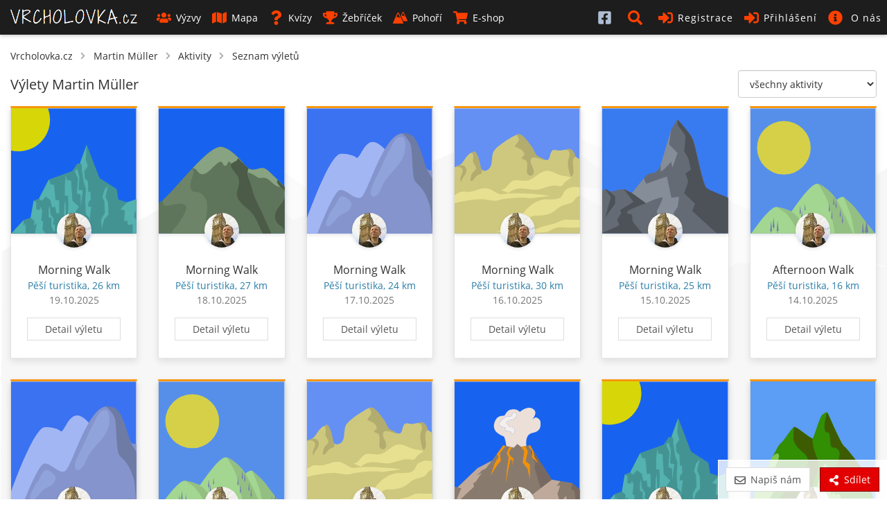

--- FILE ---
content_type: text/html; charset=UTF-8
request_url: https://www.vrcholovka.cz/mat/vylety/
body_size: 7270
content:
<!DOCTYPE html>
<html lang="cs">
<head>
            <!-- Google tag (gtag.js) -->
        <script async src="https://www.googletagmanager.com/gtag/js?id=G-MKQ2FWK3NW"></script>
        <script>
            window.dataLayer = window.dataLayer || [];
            function gtag(){ dataLayer.push(arguments);}
            gtag('js', new Date());

            gtag('config', 'G-MKQ2FWK3NW');
        </script>
        <meta charset="utf-8">
    <meta http-equiv="X-UA-Compatible" content="IE=edge">
    <meta name="viewport" content="width=device-width, initial-scale=1, viewport-fit=cover">
    <title>Martin Müller - seznam výletů - Vrcholovka.cz</title>
    <link rel="manifest" href="https://www.vrcholovka.cz/manifest.json">

    <link rel="icon" type="image/png" href="https://www.vrcholovka.cz/images/favicon-96x96.png" sizes="96x96" />
    <link rel="icon" type="image/svg+xml" href="https://www.vrcholovka.cz/images/favicon.svg" />
    <link rel="shortcut icon" href="https://www.vrcholovka.cz/images/favicon.ico" />
    <link rel="apple-touch-icon" sizes="180x180" href="https://www.vrcholovka.cz/images/apple-touch-icon.png" />
    <meta name="apple-mobile-web-app-title" content="Vrcholovka.cz" />

            <link rel="preconnect" href="https://securepubads.g.doubleclick.net">
        <link rel="prerender" href="https://www.vrcholovka.cz/mapa/">
            <script async src="https://pagead2.googlesyndication.com/pagead/js/adsbygoogle.js?client=ca-pub-4934404917388080"
                crossorigin="anonymous"></script>
            <script async src="https://securepubads.g.doubleclick.net/tag/js/gpt.js"></script>
	<script>
	var googletag=googletag||{};googletag.cmd=googletag.cmd||[];
	var gptAdSlots = [];
	googletag.cmd.push(function() {
	    var mapping1 = googletag.sizeMapping().addSize([0, 0], []).addSize([1200, 200], [
	        [1200, 140],
	        [1100, 140],
	        [300, 1200]
	    ]).build();
	    gptAdSlots[0] = googletag.defineSlot('/29828507/vrcholovka_1200x140', [[1200, 140], [1100, 140]], 'div-gpt-ad-1581324775599-0').defineSizeMapping(mapping1).setCollapseEmptyDiv(!0).addService(googletag.pubads());
	googletag.defineSlot('/29828507/vrcholovka_300x300', [300, 300], 'div-gpt-ad-1581324499111-0').addService(googletag.pubads());
	googletag.pubads().enableSingleRequest();
	googletag.enableServices()
	});

	</script>
            <meta name="theme-color" content="#cc3300">
    <style>body{font-family:Arial;font-size:14px}a{color:#333;text-decoration:none}.nav>li{display:inline-block}.nav>li>a{display:block;padding:10px}.navbar-header{display:none}#navbar .dropdown-menu{display:none}.navbar *,body,html{margin:0}.navbar{background:#000;color:#fff}.navbar a{color:#fff}.row{clear:both}.container{padding:10px}.icon,.navbar-toggle{display:none}img{max-width:100%}.container{padding-right:15px;padding-left:15px;margin-right:auto;margin-left:auto}</style>
    <link rel="preload" href="https://www.vrcholovka.cz/fonts/open-sans-v17-latin-ext_latin-300.woff2" as="font" type="font/woff2" crossorigin>
    <link rel="preload" href="https://www.vrcholovka.cz/fonts/open-sans-v17-latin-ext_latin-600.woff2" as="font" type="font/woff2" crossorigin>
    <link preload rel="stylesheet" href="https://www.vrcholovka.cz/css/bootstrap-pack.min.css?v=457" media="all"/>
    <link rel="stylesheet" href="https://www.vrcholovka.cz/css/jquery-pack.min.css?v=457" media="all"/>
    <link rel="stylesheet" href="https://www.vrcholovka.cz/css/styles.min.css?v=457" media="all"/>
        <link rel="canonical" href="https://www.vrcholovka.cz/mat/vylety/"/><link rel="next" href="https://www.vrcholovka.cz/mat/vylety/?p=2"/>    <meta property="og:title" content="Martin Müller - seznam výletů - Vrcholovka.cz"/>
            <link rel="previewimage" href="https://www.vrcholovka.cz/img/user/1586-0-mat.jpg?d=20251025221000"/>
        <meta property="og:image" content="https://www.vrcholovka.cz/img/user/1586-0-mat.jpg?d=20251025221000"/>
                    <meta property="og:image:width" content="200">
            <meta property="og:image:height" content="200">
                <meta property="og:url" content="https://www.vrcholovka.cz/mat/vylety/"/>
    <meta property="og:description"
          content="Horský deníček uživatele Martin Müller. Nejvýše byl v 3666 m n.m., 20. července 2021 na vrcholu Großvenediger (Venediger). Celkem od dubna 2020 uskutečnil 538 výstupů."/>
    <meta property="og:type" content="website"/>
    <meta name="description"
          content="Horský deníček uživatele Martin Müller. Nejvýše byl v 3666 m n.m., 20. července 2021 na vrcholu Großvenediger (Venediger). Celkem od dubna 2020 uskutečnil 538 výstupů."/>
    <meta property="og:site_name" content="Vrcholovka.cz"/>
    <meta property="fb:app_id" content="1796882830383433"/>
    <script type="application/ld+json">
         {
            "@context": "http://schema.org",
            "@type": "WebSite",
            "legalName" : "Vrcholovka.cz",
            "url": "https://www.vrcholovka.cz/",
            "logo": "https://www.vrcholovka.cz/images/logo-sq.png",
            "sameAs" : [ "https://www.facebook.com/vrcholovka.cz", "https://www.instagram.com/vrcholovka.cz"],
            "potentialAction" : {
               "@type" : "SearchAction",
               "target" : "https://www.vrcholovka.cz/hledat/?s={search_term}",
               "query-input" : "required name=search_term"
             }
          }

    </script>
    <script type="application/ld+json">{"@context":"https:\/\/schema.org","@type":"Person","name":"Martin Müller","url":"https:\/\/www.vrcholovka.cz\/mat\/","gender":"http:\/\/schema.org\/Male","image":"https:\/\/www.vrcholovka.cz\/img\/user\/1586-0-mat.jpg?d=20251025221000"}</script>            <script type="application/ld+json">
            {
              "@context": "http://schema.org",
              "@type": "BreadcrumbList",
              "itemListElement": [
                                  {
                "@type": "ListItem",
                "position": 1,
                "item": {
                  "@id": "https://www.vrcholovka.cz/mat/",
                  "name": "Martin Müller"
                }
              },                 {
                "@type": "ListItem",
                "position": 2,
                "item": {
                  "@id": "https://www.vrcholovka.cz/mat/aktivity/",
                  "name": "Aktivity"
                }
              },                 {
                "@type": "ListItem",
                "position": 3,
                "item": {
                  "@id": "https://www.vrcholovka.cz/mat/vylety/",
                  "name": "Seznam výletů"
                }
              }            ]
            }

        </script>
    </head>
<body><script>
    window.fbAsyncInit = function () {
        FB.init({
            appId: '1796882830383433',
            cookie: true,
            xfbml: true,
            version: 'v3.3'
        });

        FB.AppEvents.logPageView();
    };

    (function (d, s, id) {
        var js, fjs = d.getElementsByTagName(s)[0];
        if (d.getElementById(id)) {
            return;
        }
        js = d.createElement(s);
        js.id = id;
        js.src = "https://connect.facebook.net/cs_CZ/sdk.js";
        fjs.parentNode.insertBefore(js, fjs);
    }(document, 'script', 'facebook-jssdk'));
</script>
<nav class="navbar navbar-top navbar-fixed-top">
    <div class="container-fluid">
        <div class="navbar-header">
            <button type="button" class="navbar-toggle collapsed" data-toggle="collapse" data-target="#navbar"
                    aria-expanded="false" aria-controls="navbar">
                <span class="sr-only">Toggle navigation</span>
                <span class="icon-bar"></span>
                <span class="icon-bar"></span>
                <span class="icon-bar"></span>
            </button>


                        <a class="navbar-brand " href="https://www.vrcholovka.cz/"><span>VRCHOLOVKA<span
                            class="brand-subdomain">.cz</span></span></a>

        </div>
        <div id="navbar" class="navbar-collapse collapse">
            <ul class="nav navbar-nav">
                
                
                <li >
                    <a href="https://www.vrcholovka.cz/vyzva/">
                        <svg class='icon icon-s-users mr-1' width='20' height='20'><use xlink:href='https://www.vrcholovka.cz/images/fa-sprite.svg?v=457#s-users'></use>
                            </svg>Výzvy</a>
                </li>
                <li >
                    <a href="https://www.vrcholovka.cz/mapa/"><svg class='icon icon-s-map mr-1' width='20' height='20'><use xlink:href='https://www.vrcholovka.cz/images/fa-sprite.svg?v=457#s-map'></use>
                            </svg>Mapa</a>
                </li>
                                <li >
                    <a href="https://www.vrcholovka.cz/test/"><svg class='icon icon-s-question mr-1' width='20' height='20'><use xlink:href='https://www.vrcholovka.cz/images/fa-sprite.svg?v=457#s-question'></use>
                            </svg>Kvízy</a>
                </li>
                <li class="dropdown  has-dropdown">
                   <a href="https://www.vrcholovka.cz/zebricek/" class="dropdown-toggle" data-toggle="dropdown" role="button"
                           aria-haspopup="true" aria-expanded="false">
                       <svg class='icon icon-s-trophy mr-1' width='20' height='20'><use xlink:href='https://www.vrcholovka.cz/images/fa-sprite.svg?v=457#s-trophy'></use>
                            </svg>Žebříček</a>
                   <ul class="dropdown-menu">
                      <li><a href="https://www.vrcholovka.cz/zebricek/"><svg class='icon icon-s-users mr-1' width='20' height='20'><use xlink:href='https://www.vrcholovka.cz/images/fa-sprite.svg?v=457#s-users'></use>
                            </svg>Žebříček lidí</a></li>
                      <li><a href="https://www.vrcholovka.cz/zebricek-psu/"><svg class='icon icon-s-paw mr-1' width='20' height='20'><use xlink:href='https://www.vrcholovka.cz/images/fa-sprite.svg?v=457#s-paw'></use>
                            </svg>Žebříček psů</a></li>
                   </ul>
                </li>
                <li >
                    <a href="https://www.vrcholovka.cz/pohori/"><svg class='icon icon-mountains mr-1' width='20' height='20'><use xlink:href='https://www.vrcholovka.cz/images/fa-sprite.svg?v=457#mountains'></use>
                            </svg>Pohoří</a>
                </li>
                <li >
                    <a href="https://www.vrcholovka.cz/eshop/">
                        <svg class='icon icon-s-shopping-cart mr-1' width='20' height='20'><use xlink:href='https://www.vrcholovka.cz/images/fa-sprite.svg?v=457#s-shopping-cart'></use>
                            </svg>E-shop</a>
                </li>
            </ul>
            <ul class="nav navbar-nav navbar-right">
                               <li class="visible-xs hidden-sm visible-md visible-lg">
                    <a href="https://www.facebook.com/vrcholovka.cz/" target="_blank">
                        <svg class='icon icon-facebook-square' width='20' height='20'><use xlink:href='https://www.vrcholovka.cz/images/fa-sprite.svg?v=457#facebook-square'></use>
                            </svg> <span class="visible-xs-inline-block visible-sm-inline-block">Facebook</span></a>
                </li>
                <li class="dropdown" id="search-dropdown">
                    <a href="https://www.vrcholovka.cz/hledat/" title="Hledat" class="dropdown-toggle" data-toggle="dropdown" role="button"
                       aria-haspopup="true" aria-expanded="false">
                        <svg class='icon icon-s-search' width='20' height='20'><use xlink:href='https://www.vrcholovka.cz/images/fa-sprite.svg?v=457#s-search'></use>
                            </svg> <span class="visible-xs-inline-block visible-sm-inline-block">Hledat</span></a>
                    <ul class="dropdown-menu" id="search-box">
                        <li>
                            <div class="container">
                                <form method="get" action="https://www.vrcholovka.cz/hledat/">
                                    <div class="input-group">
                                        <input type="search" class="form-control" id="search" name="s"
                                               placeholder="Výzva, jméno nebo přezdívka">
                                        <div class="input-group-btn">
                                            <button type="submit" class="btn btn-warm">
                                                <svg class='icon icon-s-search' width='20' height='20'><use xlink:href='https://www.vrcholovka.cz/images/fa-sprite.svg?v=457#s-search'></use>
                            </svg>
                                            </button>
                                        </div>
                                    </div>
                                </form>
                            </div>
                        </li>
                    </ul>
                </li>
                                    <li ><a href="https://www.vrcholovka.cz/registrace/">
                            <svg class='icon icon-s-sign-in-alt' width='20' height='20'><use xlink:href='https://www.vrcholovka.cz/images/fa-sprite.svg?v=457#s-sign-in-alt'></use>
                            </svg>Registrace</a></li>
                    <li class="dropdown" id="dropdown-login">
                        <a href="#" id="register-header" class="dropdown-toggle" data-toggle="dropdown" role="button"
                           aria-haspopup="true" aria-expanded="false">
                            <svg class='icon icon-s-sign-in-alt' width='20' height='20'><use xlink:href='https://www.vrcholovka.cz/images/fa-sprite.svg?v=457#s-sign-in-alt'></use>
                            </svg>Přihlášení</a>
                        <ul class="dropdown-menu" id="login-box">
                            <li>
                                <div class="container">
                                    <form method="post" action="https://www.vrcholovka.cz/mat/vylety/">
                                        <div class="form-group">
                                            <label for="login_nick" class="control-label">Email nebo přezdívka</label>
                                            <input type="text" class="form-control" id="login_nick" name="login_nick"
                                                   placeholder="Email nebo přezdívka" autocomplete="email">
                                        </div>

                                        <div class="form-group">
                                            <label for="login_password" class="control-label">Heslo</label>
                                            <input type="password" class="form-control" id="login_password"
                                                   name="login_password" placeholder="Heslo"
                                                   autocomplete="current-password">
                                        </div>

                                        <div class="form-group text-right">
                                            <label for="persist-login-h"><input type="checkbox" id="persist-login-h"
                                                                                name="persist-login"> Trvalé přihlášení</label>
                                        </div>
                                        <div class="form-group text-right">
                                            <input type="submit" class="btn btn-warm" name="login" value="Přihlásit se">
                                        </div>
                                    </form>
                                    <div id="fb-login-box" class="text-center">
                                        <div class="fb-login-button" data-onlogin="checkLoginState();" data-max-rows="1"
                                             data-size="medium" data-button-type="continue_with"
                                             data-scope="email,public_profile,user_gender" data-show-faces="false"
                                             data-auto-logout-link="false" data-use-continue-as="true"></div>
                                    </div>
                                </div>
                            </li>
                        </ul>
                    </li>

                    <li class="dropdown has-dropdown">
                        <a href="https://www.vrcholovka.cz/o-vrcholovce/" class="dropdown-toggle" data-toggle="dropdown" role="button"
                           aria-haspopup="true" aria-expanded="false">
                            <svg class='icon icon-s-info-circle' width='20' height='20'><use xlink:href='https://www.vrcholovka.cz/images/fa-sprite.svg?v=457#s-info-circle'></use>
                            </svg> <span class="visible-xs-inline visible-sm-inline visible-lg-inline">O nás</span>
                        </a>

                        <ul class="dropdown-menu">
                            <li><a href="https://www.vrcholovka.cz/o-vrcholovce/"><svg class='icon icon-s-question mr-1' width='20' height='20'><use xlink:href='https://www.vrcholovka.cz/images/fa-sprite.svg?v=457#s-question'></use>
                            </svg>O Vrcholovce</a></li>
                            <li><a href="https://www.vrcholovka.cz/podporujeme/"><svg class='icon icon-s-handshake mr-1' width='20' height='20'><use xlink:href='https://www.vrcholovka.cz/images/fa-sprite.svg?v=457#s-handshake'></use>
                            </svg>Podporujeme</a></li>
                            <li><a href="https://www.vrcholovka.cz/prehled-zmen/"><svg class='icon icon-s-cog mr-1' width='20' height='20'><use xlink:href='https://www.vrcholovka.cz/images/fa-sprite.svg?v=457#s-cog'></use>
                            </svg>Přehled změn</a></li>
                        </ul>
                    </li>
                            </ul>
        </div><!--/.nav-collapse -->
    </div>
</nav>
<div class="container" id="main">
         <ul id="breadcrumb">
      <li><a href="https://www.vrcholovka.cz/">Vrcholovka.cz</a></li>
               <svg class='icon icon-s-chevron-right mr-1' width='20' height='20'><use xlink:href='https://www.vrcholovka.cz/images/fa-sprite.svg?v=457#s-chevron-right'></use>
                            </svg>         <li><a href="https://www.vrcholovka.cz/mat/">Martin Müller</a></li>
         <svg class='icon icon-s-chevron-right mr-1' width='20' height='20'><use xlink:href='https://www.vrcholovka.cz/images/fa-sprite.svg?v=457#s-chevron-right'></use>
                            </svg>                        <li><a href="https://www.vrcholovka.cz/mat/aktivity/">Aktivity</a></li>
         <svg class='icon icon-s-chevron-right mr-1' width='20' height='20'><use xlink:href='https://www.vrcholovka.cz/images/fa-sprite.svg?v=457#s-chevron-right'></use>
                            </svg>                        <li><a href="https://www.vrcholovka.cz/mat/vylety/">Seznam výletů</a></li>
                  </ul>

         <div class="text-center">
         <div class="hidden-xs visible-lg-block">
            <!-- /29828507/vrcholovka_1200x140 --><div id='div-gpt-ad-1581324775599-0' style='margin: 10px auto; text-align: center;'>
	  <script>
	    googletag.cmd.push(function() { googletag.display('div-gpt-ad-1581324775599-0'); });
	  </script>
	</div>
         </div>
               </div>
      <select class="js-switch-activity-type switch-activity-type form-control">
      <option value="">všechny aktivity</option>
               <option value="hike" >Pěší turistika</option>
               <option value="run" >Běh</option>
               <option value="climbing" >Horolezectví</option>
               <option value="ferrata" >Via ferrata</option>
               <option value="bike" >Cyklistika</option>
               <option value="skitour" >Skialpinismus</option>
               <option value="crosscountryski" >Běžky</option>
               <option value="cableway" >Lanovkou</option>
               <option value="other" >Jiná aktivita</option>
         </select>
   <h1 class="title">Výlety Martin Müller </h1>
          <div class="text-center hidden-lg">
         <!-- /29828507/vrcholovka_300x300 --><div id='div-gpt-ad-1581324499111-0' style='margin: 10px auto; width: 300px; height: 300px;'>
           <script>
             googletag.cmd.push(function() { googletag.display('div-gpt-ad-1581324499111-0'); });
           </script>
         </div>
      </div>
    
   <div class="my-pagination">
         </div>

   <div class="row"><div class="cards-box clearfix full-rows"  >
            <div class="item col-card col-lg-2 col-md-3 col-sm-4 col-xs-6 col-xxs-12">
   <div class="card-box panel card-activity hike">
      <div class="image-box" >
                     <img loading="lazy" class="image" src="https://www.vrcholovka.cz/images/peaks/peak-9.svg" alt="Morning Walk">
                        </div>

               <a href="https://www.vrcholovka.cz/mat/" class="user " data-toggle="tooltip-hover" title="Martin Müller">
            <img loading="lazy" src="https://www.vrcholovka.cz/img/user/1586-50x50-mat.jpg?d=20251025221000" class="profile-image" alt="Martin Müller">
         </a>
            <div class="content">
                     <div class="content-title">
               <a href="https://www.vrcholovka.cz/mat/vylety/87359-morning-walk/">Morning Walk</a>
            </div>
         
         <div class="content-subtext-blue">
             Pěší turistika, 26&nbsp;km         </div>

                     <div class="content-subtext-grey">
                                 19.10.2025
                           </div>
         

                     <div class="text-center">
               <a href="https://www.vrcholovka.cz/mat/vylety/87359-morning-walk/" class="btn btn-cold btn-detail">Detail výletu</a>
            </div>
               </div>
         </div>
</div>
                  <div class="item col-card col-lg-2 col-md-3 col-sm-4 col-xs-6 col-xxs-12">
   <div class="card-box panel card-activity hike">
      <div class="image-box" >
                     <img loading="lazy" class="image" src="https://www.vrcholovka.cz/images/peaks/peak-8.svg" alt="Morning Walk">
                        </div>

               <a href="https://www.vrcholovka.cz/mat/" class="user " data-toggle="tooltip-hover" title="Martin Müller">
            <img loading="lazy" src="https://www.vrcholovka.cz/img/user/1586-50x50-mat.jpg?d=20251025221000" class="profile-image" alt="Martin Müller">
         </a>
            <div class="content">
                     <div class="content-title">
               <a href="https://www.vrcholovka.cz/mat/vylety/87358-morning-walk/">Morning Walk</a>
            </div>
         
         <div class="content-subtext-blue">
             Pěší turistika, 27&nbsp;km         </div>

                     <div class="content-subtext-grey">
                                 18.10.2025
                           </div>
         

                     <div class="text-center">
               <a href="https://www.vrcholovka.cz/mat/vylety/87358-morning-walk/" class="btn btn-cold btn-detail">Detail výletu</a>
            </div>
               </div>
         </div>
</div>
                  <div class="item col-card col-lg-2 col-md-3 col-sm-4 col-xs-6 col-xxs-12">
   <div class="card-box panel card-activity hike">
      <div class="image-box" >
                     <img loading="lazy" class="image" src="https://www.vrcholovka.cz/images/peaks/peak-7.svg" alt="Morning Walk">
                        </div>

               <a href="https://www.vrcholovka.cz/mat/" class="user " data-toggle="tooltip-hover" title="Martin Müller">
            <img loading="lazy" src="https://www.vrcholovka.cz/img/user/1586-50x50-mat.jpg?d=20251025221000" class="profile-image" alt="Martin Müller">
         </a>
            <div class="content">
                     <div class="content-title">
               <a href="https://www.vrcholovka.cz/mat/vylety/87357-morning-walk/">Morning Walk</a>
            </div>
         
         <div class="content-subtext-blue">
             Pěší turistika, 24&nbsp;km         </div>

                     <div class="content-subtext-grey">
                                 17.10.2025
                           </div>
         

                     <div class="text-center">
               <a href="https://www.vrcholovka.cz/mat/vylety/87357-morning-walk/" class="btn btn-cold btn-detail">Detail výletu</a>
            </div>
               </div>
         </div>
</div>
                  <div class="item col-card col-lg-2 col-md-3 col-sm-4 col-xs-6 col-xxs-12">
   <div class="card-box panel card-activity hike">
      <div class="image-box" >
                     <img loading="lazy" class="image" src="https://www.vrcholovka.cz/images/peaks/peak-6.svg" alt="Morning Walk">
                        </div>

               <a href="https://www.vrcholovka.cz/mat/" class="user " data-toggle="tooltip-hover" title="Martin Müller">
            <img loading="lazy" src="https://www.vrcholovka.cz/img/user/1586-50x50-mat.jpg?d=20251025221000" class="profile-image" alt="Martin Müller">
         </a>
            <div class="content">
                     <div class="content-title">
               <a href="https://www.vrcholovka.cz/mat/vylety/87356-morning-walk/">Morning Walk</a>
            </div>
         
         <div class="content-subtext-blue">
             Pěší turistika, 30&nbsp;km         </div>

                     <div class="content-subtext-grey">
                                 16.10.2025
                           </div>
         

                     <div class="text-center">
               <a href="https://www.vrcholovka.cz/mat/vylety/87356-morning-walk/" class="btn btn-cold btn-detail">Detail výletu</a>
            </div>
               </div>
         </div>
</div>
                  <div class="item col-card col-lg-2 col-md-3 col-sm-4 col-xs-6 col-xxs-12">
   <div class="card-box panel card-activity hike">
      <div class="image-box" >
                     <img loading="lazy" class="image" src="https://www.vrcholovka.cz/images/peaks/peak-5.svg" alt="Morning Walk">
                        </div>

               <a href="https://www.vrcholovka.cz/mat/" class="user " data-toggle="tooltip-hover" title="Martin Müller">
            <img loading="lazy" src="https://www.vrcholovka.cz/img/user/1586-50x50-mat.jpg?d=20251025221000" class="profile-image" alt="Martin Müller">
         </a>
            <div class="content">
                     <div class="content-title">
               <a href="https://www.vrcholovka.cz/mat/vylety/87355-morning-walk/">Morning Walk</a>
            </div>
         
         <div class="content-subtext-blue">
             Pěší turistika, 25&nbsp;km         </div>

                     <div class="content-subtext-grey">
                                 15.10.2025
                           </div>
         

                     <div class="text-center">
               <a href="https://www.vrcholovka.cz/mat/vylety/87355-morning-walk/" class="btn btn-cold btn-detail">Detail výletu</a>
            </div>
               </div>
         </div>
</div>
                  <div class="item col-card col-lg-2 col-md-3 col-sm-4 col-xs-6 col-xxs-12">
   <div class="card-box panel card-activity hike">
      <div class="image-box" >
                     <img loading="lazy" class="image" src="https://www.vrcholovka.cz/images/peaks/peak-4.svg" alt="Afternoon Walk">
                        </div>

               <a href="https://www.vrcholovka.cz/mat/" class="user " data-toggle="tooltip-hover" title="Martin Müller">
            <img loading="lazy" src="https://www.vrcholovka.cz/img/user/1586-50x50-mat.jpg?d=20251025221000" class="profile-image" alt="Martin Müller">
         </a>
            <div class="content">
                     <div class="content-title">
               <a href="https://www.vrcholovka.cz/mat/vylety/87354-afternoon-walk/">Afternoon Walk</a>
            </div>
         
         <div class="content-subtext-blue">
             Pěší turistika, 16&nbsp;km         </div>

                     <div class="content-subtext-grey">
                                 14.10.2025
                           </div>
         

                     <div class="text-center">
               <a href="https://www.vrcholovka.cz/mat/vylety/87354-afternoon-walk/" class="btn btn-cold btn-detail">Detail výletu</a>
            </div>
               </div>
         </div>
</div>
                  <div class="item col-card col-lg-2 col-md-3 col-sm-4 col-xs-6 col-xxs-12">
   <div class="card-box panel card-activity hike">
      <div class="image-box" >
                     <img loading="lazy" class="image" src="https://www.vrcholovka.cz/images/peaks/peak-7.svg" alt="Lunch Walk">
                        </div>

               <a href="https://www.vrcholovka.cz/mat/" class="user " data-toggle="tooltip-hover" title="Martin Müller">
            <img loading="lazy" src="https://www.vrcholovka.cz/img/user/1586-50x50-mat.jpg?d=20251025221000" class="profile-image" alt="Martin Müller">
         </a>
            <div class="content">
                     <div class="content-title">
               <a href="https://www.vrcholovka.cz/mat/vylety/86577-lunch-walk/">Lunch Walk</a>
            </div>
         
         <div class="content-subtext-blue">
             Pěší turistika, 22&nbsp;km         </div>

                     <div class="content-subtext-grey">
                                 11.10.2025
                           </div>
         

                     <div class="text-center">
               <a href="https://www.vrcholovka.cz/mat/vylety/86577-lunch-walk/" class="btn btn-cold btn-detail">Detail výletu</a>
            </div>
               </div>
         </div>
</div>
                  <div class="item col-card col-lg-2 col-md-3 col-sm-4 col-xs-6 col-xxs-12">
   <div class="card-box panel card-activity hike">
      <div class="image-box" >
                     <img loading="lazy" class="image" src="https://www.vrcholovka.cz/images/peaks/peak-4.svg" alt="Morning Walk">
                        </div>

               <a href="https://www.vrcholovka.cz/mat/" class="user " data-toggle="tooltip-hover" title="Martin Müller">
            <img loading="lazy" src="https://www.vrcholovka.cz/img/user/1586-50x50-mat.jpg?d=20251025221000" class="profile-image" alt="Martin Müller">
         </a>
            <div class="content">
                     <div class="content-title">
               <a href="https://www.vrcholovka.cz/mat/vylety/86334-morning-walk/">Morning Walk</a>
            </div>
         
         <div class="content-subtext-blue">
             Pěší turistika, 23&nbsp;km         </div>

                     <div class="content-subtext-grey">
                                 5.10.2025
                           </div>
         

                     <div class="text-center">
               <a href="https://www.vrcholovka.cz/mat/vylety/86334-morning-walk/" class="btn btn-cold btn-detail">Detail výletu</a>
            </div>
               </div>
         </div>
</div>
                  <div class="item col-card col-lg-2 col-md-3 col-sm-4 col-xs-6 col-xxs-12">
   <div class="card-box panel card-activity hike">
      <div class="image-box" >
                     <img loading="lazy" class="image" src="https://www.vrcholovka.cz/images/peaks/peak-6.svg" alt="Morning Hike">
                        </div>

               <a href="https://www.vrcholovka.cz/mat/" class="user " data-toggle="tooltip-hover" title="Martin Müller">
            <img loading="lazy" src="https://www.vrcholovka.cz/img/user/1586-50x50-mat.jpg?d=20251025221000" class="profile-image" alt="Martin Müller">
         </a>
            <div class="content">
                     <div class="content-title">
               <a href="https://www.vrcholovka.cz/mat/vylety/85786-morning-hike/">Morning Hike</a>
            </div>
         
         <div class="content-subtext-blue">
             Pěší turistika, 15&nbsp;km         </div>

                     <div class="content-subtext-grey">
                                 20.9.2025
                           </div>
         

                     <div class="text-center">
               <a href="https://www.vrcholovka.cz/mat/vylety/85786-morning-hike/" class="btn btn-cold btn-detail">Detail výletu</a>
            </div>
               </div>
         </div>
</div>
                  <div class="item col-card col-lg-2 col-md-3 col-sm-4 col-xs-6 col-xxs-12">
   <div class="card-box panel card-activity hike">
      <div class="image-box" >
                     <img loading="lazy" class="image" src="https://www.vrcholovka.cz/images/peaks/peak-0.svg" alt="Afternoon Walk">
                        </div>

               <a href="https://www.vrcholovka.cz/mat/" class="user " data-toggle="tooltip-hover" title="Martin Müller">
            <img loading="lazy" src="https://www.vrcholovka.cz/img/user/1586-50x50-mat.jpg?d=20251025221000" class="profile-image" alt="Martin Müller">
         </a>
            <div class="content">
                     <div class="content-title">
               <a href="https://www.vrcholovka.cz/mat/vylety/85320-afternoon-walk/">Afternoon Walk</a>
            </div>
         
         <div class="content-subtext-blue">
             Pěší turistika, 8&nbsp;km         </div>

                     <div class="content-subtext-grey">
                                 11.9.2025
                           </div>
         

                     <div class="text-center">
               <a href="https://www.vrcholovka.cz/mat/vylety/85320-afternoon-walk/" class="btn btn-cold btn-detail">Detail výletu</a>
            </div>
               </div>
         </div>
</div>
                  <div class="item col-card col-lg-2 col-md-3 col-sm-4 col-xs-6 col-xxs-12">
   <div class="card-box panel card-activity hike">
      <div class="image-box" >
                     <img loading="lazy" class="image" src="https://www.vrcholovka.cz/images/peaks/peak-9.svg" alt="Lunch Run">
                        </div>

               <a href="https://www.vrcholovka.cz/mat/" class="user " data-toggle="tooltip-hover" title="Martin Müller">
            <img loading="lazy" src="https://www.vrcholovka.cz/img/user/1586-50x50-mat.jpg?d=20251025221000" class="profile-image" alt="Martin Müller">
         </a>
            <div class="content">
                     <div class="content-title">
               <a href="https://www.vrcholovka.cz/mat/vylety/85319-lunch-run/">Lunch Run</a>
            </div>
         
         <div class="content-subtext-blue">
             Pěší turistika, 30&nbsp;km         </div>

                     <div class="content-subtext-grey">
                                 11.9.2025
                           </div>
         

                     <div class="text-center">
               <a href="https://www.vrcholovka.cz/mat/vylety/85319-lunch-run/" class="btn btn-cold btn-detail">Detail výletu</a>
            </div>
               </div>
         </div>
</div>
                  <div class="item col-card col-lg-2 col-md-3 col-sm-4 col-xs-6 col-xxs-12">
   <div class="card-box panel card-activity hike">
      <div class="image-box" >
                     <img loading="lazy" class="image" src="https://www.vrcholovka.cz/images/peaks/peak-1.svg" alt="Morning Walk">
                        </div>

               <a href="https://www.vrcholovka.cz/mat/" class="user " data-toggle="tooltip-hover" title="Martin Müller">
            <img loading="lazy" src="https://www.vrcholovka.cz/img/user/1586-50x50-mat.jpg?d=20251025221000" class="profile-image" alt="Martin Müller">
         </a>
            <div class="content">
                     <div class="content-title">
               <a href="https://www.vrcholovka.cz/mat/vylety/85131-morning-walk/">Morning Walk</a>
            </div>
         
         <div class="content-subtext-blue">
             Pěší turistika, 32&nbsp;km         </div>

                     <div class="content-subtext-grey">
                                 7.9.2025
                           </div>
         

                     <div class="text-center">
               <a href="https://www.vrcholovka.cz/mat/vylety/85131-morning-walk/" class="btn btn-cold btn-detail">Detail výletu</a>
            </div>
               </div>
         </div>
</div>
         </div>

</div>


   <div class="my-pagination">
               <a href="https://www.vrcholovka.cz/mat/vylety/?p=2" class="btn btn-warm pagination-btn" data-element="cards-box" data-url="https://www.vrcholovka.cz/mat/vylety/" data-page="1" data-max-page="14">Zobrazit další <svg class='icon icon-s-chevron-right' width='20' height='20'><use xlink:href='https://www.vrcholovka.cz/images/fa-sprite.svg?v=457#s-chevron-right'></use>
                            </svg></a>
         </div>
</div>

    <footer id="footer">
        <div class="container-fluid">
            <div class="row">
                <div class="col-xs-12 text-center">
                    <ul>
                        <li><a href="https://www.hanibal.cz/?a_box=rgya84cn">Hanibal.cz, experti na outdoor</a></li>
                        <li><a href="https://www.ultratisicovky.cz">Ultratisícovky</a></li>
                        <li><a href="https://www.svetoutdooru.cz">Svět Outdooru</a></li>
                    </ul>
                    <p>&copy; 2026 Vrcholovka.cz, <a href="mailto:info@vrcholovka.cz">info@vrcholovka.cz</a>, <a href="https://www.vrcholovka.cz/privacy/">podmínky</a></p>

                    <img src="https://www.vrcholovka.cz/images/api_logo_pwrdBy_strava_horiz_light.svg" alt="Powered by Strava" height="30" width="161">
                </div>
            </div>
        </div>
    </footer>
    <div id="back-to-top-container">
        <button id="back-to-top-btn"><svg class='icon icon-s-chevron-up' width='20' height='20'><use xlink:href='https://www.vrcholovka.cz/images/fa-sprite.svg?v=457#s-chevron-up'></use>
                            </svg></button>
    </div>
    <div id="buttons-bottom">
        <button id="contact-us" type="button" class="btn btn-cold turned-button" data-toggle="modal"
                data-target="#contactusModal">
            <svg class='icon icon-r-envelope mr-1' width='20' height='20'><use xlink:href='https://www.vrcholovka.cz/images/fa-sprite.svg?v=457#r-envelope'></use>
                            </svg>Napiš nám
        </button>
        <a id="share-page" data-toggle="tooltip-hover" href="https://www.vrcholovka.cz/mat/vylety/" title="Sdílet"
                                   data-title="Martin Müller - seznam výletů - Vrcholovka.cz"
                                   class="btn btn-warm btn-share">
            <svg class='icon icon-s-share-alt mr-1' width='20' height='20'><use xlink:href='https://www.vrcholovka.cz/images/fa-sprite.svg?v=457#s-share-alt'></use>
                            </svg>Sdílet</a>    </div>
    <div id="contactusModal" class="modal fade" role="dialog">
        <div class="modal-dialog">
            <div class="modal-content">
                <div class="modal-header">
                    <button type="button" class="close" data-dismiss="modal">×</button>
                    <h4 class="modal-title">Napiš nám</h4>
                </div>
                <div class="modal-body">
                    <form role="form" method="post" id="contact-us-form">
                        <p>Objevil/a jsi chybu, máš návrh na
                            zlepšení nebo ti jen je něco nejasné?</p>
                        <div class="has-float-label mb-3">
                            <input type="text" class="form-control" id="contact-name" name="contact-name"
                                   value="" maxlength="50">
                            <label for="contact-name">Jméno:</label>
                        </div>
                        <div class="has-float-label mb-3">
                            <input type="email" class="form-control" id="contact-email" name="contact-email"
                                   value="" maxlength="50">
                            <label for="contact-email">Email:</label>
                        </div>
                        <div class="has-float-label mb-3">
                            <textarea class="form-control" name="contact-message" id="contact-message"
                                      placeholder="Objevil/a jsi chybu, máš návrh na zlepšení nebo ti jen je něco nejasné?"
                                      rows="5"></textarea>
                            <label for="contact-message">Text:</label>
                        </div>
                        <button type="submit" class="btn btn-lg btn-warm btn-block" id="btnContactUs">
                            <svg class='icon icon-r-envelope mr-1' width='20' height='20'><use xlink:href='https://www.vrcholovka.cz/images/fa-sprite.svg?v=457#r-envelope'></use>
                            </svg>Odeslat
                        </button>
                    </form>
                </div>
            </div>
        </div>
    </div>
<div id="boxAddToHome" style="display: none;">
    <a href="#" class="close">
        <svg class='icon icon-s-times' width='20' height='20'><use xlink:href='https://www.vrcholovka.cz/images/fa-sprite.svg?v=457#s-times'></use>
                            </svg>
    </a>
    <div id="btnAddToHome">Přidat Vrcholovku na plochu</div>
</div>

<script>const base_href = "https://www.vrcholovka.cz/"; const base_ver = 457;</script>
<script>let doc=document,$qsa=(t,e=doc)=>e.querySelectorAll(t),$qs=(t,e=doc)=>e.querySelector(t);async function getJsonData(t,e={}){let n=new URL(t,base_href);return n.search=new URLSearchParams(e),(await fetch(n.toString())).json()}async function getTextData(t,e={}){let n=new URL(t,base_href);return n.search=new URLSearchParams(e),(await fetch(n.toString())).text()}Node.prototype.check=function(t){this.checked=t;const e=document.createEvent("HTMLEvents");e.initEvent("change",!1,!0),this.dispatchEvent(e)},Node.prototype.btnCheck=function(){const t=document.createEvent("HTMLEvents");t.initEvent("click",!1,!0),this.closest(".btn").dispatchEvent(t)},Node.prototype.on=function(t,e,n){return this.addEventListener(t,e,n),this},Node.prototype.remove=function(){this.parentNode.removeChild(this)},Node.prototype.addClass=function(...t){return this.classList.add(...t),this},Node.prototype.removeClass=function(...t){return this.classList.remove(...t),this},Node.prototype.getData=function(t){return this.getAttribute(`data-${t}`)},Node.prototype.setData=function(t,e){return this.setAttribute(`data-${t}`,e),this},Array.prototype.on=function(t,e,n){return this.map(o=>{o instanceof Element&&o.addEventListener(t,e,n)}),this},NodeList.prototype.on=function(t,e,n){return this.forEach(o=>{o instanceof Element&&o.addEventListener(t,e,n)}),this};const deepExtend=function(t){t=t||{};for(let e=1;e<arguments.length;e++){const n=arguments[e];if(n)for(let e in n)n.hasOwnProperty(e)&&("object"==typeof n[e]?n[e]instanceof Array==1?t[e]=n[e].slice(0):t[e]=deepExtend(t[e],n[e]):t[e]=n[e])}return t};function htmlToElement(t){const e=doc.createElement("template");return t=t.trim(),e.innerHTML=t,e.content.firstChild}function htmlToElements(t){const e=doc.createElement("template");return e.innerHTML=t,e.content.childNodes}function getSelectValues(t){for(var e,n=[],o=t&&t.options,r=0,c=o.length;r<c;r++)(e=o[r]).selected&&n.push(e.value||e.text);return n}async function postJson(t="",e){return(await fetch(t,{method:"POST",body:e})).json()}async function postJsonData(t="",e={}){const n=new FormData;for(const t in e)n.append(t,e[t]);return(await fetch(t,{method:"POST",body:n})).json()}const urlParam=function(t){const e=new RegExp("[?&]"+t+"=([^&#]*)").exec(window.location.href);return null===e?null:decodeURI(e[1])||0};
//# sourceMappingURL=snippets.min.js.map</script>

<script src="https://www.vrcholovka.cz/js/components/dialog.min.js?v=457"></script>
<script src="https://www.vrcholovka.cz/js/plugins/bootstrap-pack.min.js?v=457"></script>
<script src="https://www.vrcholovka.cz/js/plugins/leaflet-pack.min.js?v=457"></script>
<script src="https://www.vrcholovka.cz/js/scripts.min.js?v=457"></script>
<script defer src="https://www.vrcholovka.cz/js/components/badges.min.js?v=457"></script>
<script defer src="https://www.vrcholovka.cz/js/components/loading-button.min.js?v=457"></script>
    <script defer src="https://www.vrcholovka.cz/js/components/contact-us.min.js?v=457"></script>
<script defer src="https://www.vrcholovka.cz/js/components/share.min.js?v=457"></script>


<script>
    setTimeout(function() {
        var ad = document.querySelector('#div-gpt-ad-1581324499111-0');
        var adIframe = document.querySelector('#div-gpt-ad-1581324499111-0 iframe');
        if ( ad && !adIframe ) {
            ad.innerHTML = '<a href="/podpor-vrcholovku/?utm_source=banner&utm_medium=banner&utm_campaign=vip100" class="d-inline-block"><img src="/images/banner-vip.png" alt="Podpoř Vrcholovku!" class="img-responsive" width="300" height="300"></a>';
        }
    }, 2000);
</script>
</body>
</html>


--- FILE ---
content_type: text/html; charset=utf-8
request_url: https://www.google.com/recaptcha/api2/aframe
body_size: 266
content:
<!DOCTYPE HTML><html><head><meta http-equiv="content-type" content="text/html; charset=UTF-8"></head><body><script nonce="aqCaP6M9cMc7KoHJQoV1qQ">/** Anti-fraud and anti-abuse applications only. See google.com/recaptcha */ try{var clients={'sodar':'https://pagead2.googlesyndication.com/pagead/sodar?'};window.addEventListener("message",function(a){try{if(a.source===window.parent){var b=JSON.parse(a.data);var c=clients[b['id']];if(c){var d=document.createElement('img');d.src=c+b['params']+'&rc='+(localStorage.getItem("rc::a")?sessionStorage.getItem("rc::b"):"");window.document.body.appendChild(d);sessionStorage.setItem("rc::e",parseInt(sessionStorage.getItem("rc::e")||0)+1);localStorage.setItem("rc::h",'1769276262134');}}}catch(b){}});window.parent.postMessage("_grecaptcha_ready", "*");}catch(b){}</script></body></html>

--- FILE ---
content_type: text/css; charset=utf-8
request_url: https://www.vrcholovka.cz/css/styles.min.css?v=457
body_size: 13085
content:
@font-face{font-family:'Open Sans';font-style:normal;font-weight:300;font-display:swap;src:url(../fonts/open-sans-v17-latin-ext_latin-300.eot);src:local('Open Sans Light'),local('OpenSans-Light'),url(../fonts/open-sans-v17-latin-ext_latin-300.eot?#iefix) format('embedded-opentype'),url(../fonts/open-sans-v17-latin-ext_latin-300.woff2) format('woff2'),url(../fonts/open-sans-v17-latin-ext_latin-300.woff) format('woff'),url(../fonts/open-sans-v17-latin-ext_latin-300.ttf) format('truetype'),url(../fonts/open-sans-v17-latin-ext_latin-300.svg#OpenSans) format('svg')}@font-face{font-family:'Open Sans';font-style:normal;font-weight:400;font-display:swap;src:url(../fonts/open-sans-v17-latin-ext_latin-regular.eot);src:local('Open Sans Regular'),local('OpenSans-Regular'),url(../fonts/open-sans-v17-latin-ext_latin-regular.eot?#iefix) format('embedded-opentype'),url(../fonts/open-sans-v17-latin-ext_latin-regular.woff2) format('woff2'),url(../fonts/open-sans-v17-latin-ext_latin-regular.woff) format('woff'),url(../fonts/open-sans-v17-latin-ext_latin-regular.ttf) format('truetype'),url(../fonts/open-sans-v17-latin-ext_latin-regular.svg#OpenSans) format('svg')}@font-face{font-family:'Open Sans';font-style:normal;font-weight:600;font-display:swap;src:url(../fonts/open-sans-v17-latin-ext_latin-600.eot);src:local('Open Sans SemiBold'),local('OpenSans-SemiBold'),url(../fonts/open-sans-v17-latin-ext_latin-600.eot?#iefix) format('embedded-opentype'),url(../fonts/open-sans-v17-latin-ext_latin-600.woff2) format('woff2'),url(../fonts/open-sans-v17-latin-ext_latin-600.woff) format('woff'),url(../fonts/open-sans-v17-latin-ext_latin-600.ttf) format('truetype'),url(../fonts/open-sans-v17-latin-ext_latin-600.svg#OpenSans) format('svg')}.navbar-top a.notification-xs{font-size:19px;padding:5px;margin-right:0;color:#c30;fill:#c30}.navbar-fixed-bottom .navbar-collapse,.navbar-fixed-top .navbar-collapse{max-height:calc(100vh - 50px)}.notification-box{min-width:300px;padding-bottom:0;background:#fff!important}.notification-box .notification-list{list-style:none;padding:0;margin:0}.notification-box .notification-list li{padding:10px 15px;border-bottom:none;display:table;width:100%}.notification-box .notification-list li a{font-size:13px;padding:0;letter-spacing:0;text-transform:none;color:#000;fill:#000}.notification-box .notification-list li .list-image{float:left;margin-right:10px}.notification-box .notification-list li .list-text{font-size:13px;color:#555;fill:#555;display:table-cell;vertical-align:middle;width:100%}.notification-box .notification-list li .list-text a{font-weight:700}.notification-box .notification-list li .list-text a.user-name{font-size:14px;font-weight:700}.notification-box .notification-list li .list-text .subtext{color:#777;fill:#777;font-size:11px}.notification-box .show-more{text-align:right;display:block;padding:15px;background:#f5f5f5;letter-spacing:0;text-transform:none;color:#000;fill:#000}@media (max-width:767px){.notification-box{max-width:100%}}.navbar{min-height:40px}.navbar-header{display:block}.nav>li{display:block}.navbar-toggle{display:initial}#navbar{z-index:999}#navbar .dropdown-menu{display:none}#navbar .dropdown.open .dropdown-menu{display:block}@media (min-width:768px){.navbar-toggle{display:none}}.notification-alert .icon{fill:#ffc102!important;animation:1s ease-out 0s infinite notificationAlert}@keyframes notificationAlert{0%{transform:scale(1.5);fill:#ffc102}50%{transform:scale(1);fill:red}100%{transform:scale(1.5);fill:#ffc102}}#login-box{max-width:250px;background:rgba(0,0,0,.8);border:1px solid #000;padding-top:10px}#login-box .container{max-width:100%}#login-box .container #fb-login-box{margin-bottom:10px}#login-box .container label{font-weight:300;text-transform:lowercase}.navbar-top .nav>li.active li a,.navbar-top .nav>li.open.active li a{color:#fff;fill:#fff}.has-dropdown .dropdown-menu{background:#1d1d1d}.has-dropdown .dropdown-menu>li>a{color:#fff;fill:#fff;transition:fill .1s,color .1s}.has-dropdown .dropdown-menu>li>a .icon{color:#c30;fill:#c30;transition:fill .1s,color .1s}.has-dropdown .dropdown-menu>li>a:focus,.has-dropdown .dropdown-menu>li>a:hover{background:#1d1d1d;color:#c30;fill:#c30}.has-dropdown .dropdown-menu>li>a:focus .icon,.has-dropdown .dropdown-menu>li>a:hover .icon{fill:#ff8c66}#search-box{max-width:300px;min-width:250px;background:rgba(0,0,0,.8);border:1px solid #000;padding:15px 0}#search-box .container{max-width:100%}.navbar-top{background:#1d1d1d;border:none;color:#fff;fill:#fff;box-shadow:0 2px 5px 0 rgba(0,0,0,.2)}.navbar-top .navbar-header{background:#1d1d1d}.navbar-top a{color:#fff;fill:#fff;font-weight:400;font-size:14px;padding-top:13px;padding-bottom:13px}.navbar-top a:not(.navbar-brand){padding-left:8px;padding-right:8px}.navbar-top .navbar-toggle .icon-bar{background:#fff}.navbar-top .navbar-brand{background:url(../images/brand-name.png) no-repeat;background-size:183px 22px;width:183px;height:22px;margin:13px 20px 11px 0!important}.navbar-top .navbar-brand>span{display:none}.navbar-top .nav>li.active a,.navbar-top .nav>li.open.active a{color:#ff8c66;fill:#ff8c66;font-weight:500}.navbar-top .nav>li.open>a,.navbar-top .nav>li>a{height:50px;background-color:transparent;transition:fill .1s,color .1s}.navbar-top .nav>li.open>a .icon,.navbar-top .nav>li>a .icon{width:1.5em;height:1.5em;margin-right:7px;margin-top:-2px;fill:#ff4000;vertical-align:middle;transition:fill .1s,color .1s}.navbar-top .nav>li.open>a span,.navbar-top .nav>li>a span{vertical-align:top}.navbar-top .nav>li.open>a .icon-search,.navbar-top .nav>li>a .icon-search{width:24px}.navbar-top .nav>li.open>a .icon-facebook-square use,.navbar-top .nav>li>a .icon-facebook-square use{fill:#afbdd4}.navbar-top .nav>li.open>a .icon-instagram use,.navbar-top .nav>li>a .icon-instagram use{fill:#ff2f8f}.navbar-top .nav>li.open>a:hover .icon,.navbar-top .nav>li>a:hover .icon{fill:#ff8c66}.navbar-top .nav>li.open>a:hover .icon-facebook-square use,.navbar-top .nav>li>a:hover .icon-facebook-square use{fill:#d8dfea}.navbar-top .nav>li.open>a:focus,.navbar-top .nav>li.open>a:hover,.navbar-top .nav>li>a:focus,.navbar-top .nav>li>a:hover{color:#c30;fill:#c30;background-color:transparent}.navbar-top .navbar-right a{text-transform:none;font-weight:500;letter-spacing:.07em;font-size:14px}@media (max-width:767px){body{padding-top:50px!important}.navbar-fixed-top{position:fixed;margin-bottom:0}.navbar-top{background-color:#000}.navbar-top .navbar-brand{margin-left:10px!important;width:140px;height:17px;background-size:140px 17px;margin-top:15px!important}.navbar-top .navbar-right a{text-transform:none}.navbar-top #navbar{background:#1d1d1d;overflow:auto}.navbar-top #navbar ul{margin-top:0;margin-bottom:0}.navbar-top #navbar ul li a .icon{display:inline-block;width:25px;text-align:center;margin-right:7px;font-size:22px}#login-box{background:0 0;max-width:100%;border:none;position:relative;float:none}#search-box{background:0 0;max-width:100%;border:none}}@media (min-width:769px) and (max-width:1080px){.navbar-brand{display:none}}@media (max-width:992px){.navbar-toggle{display:initial!important}.navbar-top .navbar-brand{display:inline-block!important;margin-left:10px!important}.navbar-top .navbar-right a{text-transform:none}}@media (max-width:768px){.navbar-top .navbar-brand{margin-left:5px!important;margin-right:5px!important}.navbar-top a:not(.navbar-brand){padding-left:5px;padding-right:5px}.navbar-toggle{margin-right:10px}}.hp-block{margin-bottom:20px}.hp-block h2{font-weight:300;letter-spacing:2px;font-size:26px;text-transform:uppercase}.hp-block p{font-size:16px}.hp-block .img-href{display:block}.hp-block .hp-img{max-width:900px;width:100%}#hp-login{width:400px;background:rgba(255,255,255,.85);margin:15% 0;backdrop-filter:blur(5px)}#hp-login .form-element-bar{background:#555}#hp-login .form-element-label{color:#333;letter-spacing:1px}@media (max-width:767px){#hp-login{width:auto}}#hp-jumbotron{background-color:#2b3815;background-image:url(../images/hp_bg.jpg);background-size:cover;background-position:center center}@media (max-width:1600px){#hp-jumbotron{background-image:url(../images/hp_bg_1600.jpg)}}@media (max-width:1200px){#hp-jumbotron{background-image:url(../images/hp_bg_1200.jpg)}}@media (max-width:767px){#hp-jumbotron{background-image:url(../images/hp_bg_800.jpg)}}#hp-text{display:flex;justify-content:flex-end;align-items:center;height:70%;color:#fff;text-align:right;text-shadow:0 0 5px #000}#hp-text h2{font-size:50px;letter-spacing:2px;font-weight:300}#hp-text p{margin:10px 0;font-size:18px;font-weight:300}#hp .btn{text-transform:uppercase;letter-spacing:2px;padding:10px 20px}#hp .form-buttons{margin-bottom:35px}#fb-login-box-hp{height:28px}#map-czech{max-width:100%}#map-czech-text{font-size:400px;fill:green}#challenge #mapa{height:500px;max-height:80vh}.has-challenge{border-color:#b2d8ae!important;box-shadow:0 4px 10px rgba(113 218 116,.1)!important}.everest-peaks{margin:0;padding:0 18px}.challenges-list .item{color:#555;fill:#555;transition:.3s color,.3s fill}.challenges-list .item h3{color:#333;white-space:nowrap;overflow:hidden;text-overflow:ellipsis;transition:.3s color}.challenges-list .item:hover{text-decoration:none;color:#333;fill:#333}.challenges-list .item:hover h3{color:#000}.challenges-list .icon{vertical-align:text-top;width:1.2em;height:1.2em}.challenge-image-box{position:relative}.challenge-check{position:absolute;top:2px;left:2px;fill:#fff;padding:4px 3px 3px;background:green;border-radius:50%;width:24px;height:24px;text-align:center;vertical-align:middle}.challenge-check.challenge-check-gold{background:gold}.challenge-check.challenge-check-silver{background:silver}.challenge-check.challenge-check-bronze{background:#cd7f32}.challenge-check .icon{vertical-align:text-top;width:1em;height:1em}.fill-gold{fill:#eac600}.fill-silver{fill:silver}.fill-bronze{fill:#cd7f32}.challenge-levels{display:grid;grid-template-columns:repeat(3,1fr);grid-template-rows:auto;column-gap:15px}@media (max-width:767px){.challenge-levels{display:flex;flex-direction:column}.challenge-levels>div:nth-child(1){order:1}.challenge-levels>div:nth-child(4){order:2}.challenge-levels>div:nth-child(2){order:3}.challenge-levels>div:nth-child(5){order:4}.challenge-levels>div:nth-child(3){order:5}.challenge-levels>div:nth-child(6){order:6}}#map-chalet,#map-foto,#map-peak{width:100%;height:200px;cursor:crosshair}.dropdown-menu[role=listbox]>.active>a,.dropdown-menu[role=listbox]>.active>a:focus,.dropdown-menu[role=listbox]>.active>a:hover{background:#c30}.peak-type{display:inline-block}.peak-type:before{content:' ';width:16px;height:16px;display:inline-block;position:relative;top:2px}.peak-type.run:before{background-image:url(../images/types/run.png)}.peak-type.hike:before{background-image:url(../images/types/hike.png)}.peak-type.cableway:before{background-image:url(../images/types/cableway.png)}.peak-type.bike:before{background-image:url(../images/types/bike.png)}.peak-type.skitour:before{background-image:url(../images/types/skitour.png)}.peak-type.climbing:before{background-image:url(../images/types/climbing.png)}.peak-type.ferrata:before{background-image:url(../images/types/ferrata.png)}.peak-type.crosscountryski:before{background-image:url(../images/types/crosscountryski.png)}.peak-selectbox .peak-name{font-weight:700;font-size:16px;display:block!important}.peak-selectbox .peak-name .peak-height{display:inline-block;margin-left:5px;font-size:12px;font-weight:400}.peak-selectbox .peak-mountains{color:#999;fill:#999}.ss-single-selected .peak-selectbox .peak-name{font-size:14px;font-weight:400}.ss-single-selected .peak-selectbox .peak-name .peak-height{vertical-align:top}.ss-single-selected .peak-selectbox .peak-mountains{display:none}.radio-icon-switcher input[type=checkbox],.radio-icon-switcher input[type=radio]{display:none}.radio-icon-switcher input[type=checkbox]+label,.radio-icon-switcher input[type=radio]+label{font-size:30px;width:40px;text-align:center;cursor:pointer;color:#aaa;fill:#aaa;text-shadow:0 0 1px #fff}.radio-icon-switcher input[type=checkbox]:checked+label,.radio-icon-switcher input[type=radio]:checked+label{color:#c30;fill:#c30}.trip-fotos{width:100%;min-height:50px;border:1px solid #ddd;border:1px solid var(--color-border);position:relative}.trip-fotos:before{content:'fotky';display:block;position:absolute;color:#ddd;fill:#ddd;font-size:18px;width:100px;text-transform:uppercase;text-align:center;left:calc(50% - 50px);top:calc(50% - 10px);line-height:20px}.files{margin-top:5px;font-size:0}.files>div{display:inline-block;width:50px;height:50px;margin-right:2px;margin-top:2px}.files .placeholder{text-align:center;vertical-align:middle;line-height:50px;font-size:20px;border:1px solid #ddd;border:1px solid var(--color-border)}.files .foto{position:relative;vertical-align:middle}.files .foto.todelete{background:red}.files .foto.todelete img{opacity:.6;border:3px solid red}.files .foto img{width:50px;height:50px}.main-foto:before{position:absolute;content:"\2605";color:#e4e438;fill:#e4e438;top:-12px;left:-5px;font-size:22px;text-shadow:0 0 2px #000}#homepage-peak-info{width:100%;overflow:hidden;vertical-align:top;display:inline-block;position:relative}#homepage-peak-info>div{margin:0}#homepage-peak-info>div .answer-ok{font-size:100px;text-align:center}#homepage-peak-info>div>h4{font-size:16px;margin-bottom:10px}#homepage-peak-info>div>h4>a{color:#5bc0de}#homepage-weather{width:162px;position:relative}#homepage-weather .content{background:#fff;z-index:2;position:absolute;width:100%}#homepage-weather .placeholder{width:162px;height:285px}#homepage-weather iframe{position:absolute;top:12px;width:162px;height:278px}#menu{width:100%;list-style:none;padding:0;margin:0;min-width:230px}#menu li{float:none}#menu li a{display:block;padding:15px;line-height:20px}#menu li a span{padding-right:5px}#map-world-full{width:100%;height:100%;min-height:300px}#profile-map{display:-ms-grid;display:grid;-ms-grid-rows:60px 1fr;grid-template-rows:60px 1fr;height:100%}#profile-map #breadcrumb-box{padding:10px 15px}#profile-map-link{display:block;width:100%;height:200px;line-height:200px;text-align:center;background:url(../images/map-lg.jpg);text-transform:uppercase}@media (max-width:1199px){#profile-map-link{height:200px;line-height:200px;text-align:center;background:url(../images/map-md.jpg)}}@media (max-width:991px){#profile-map-link{height:150px;line-height:150px;text-align:center;background:url(../images/map-sm.jpg)}}@media (max-width:767px){#profile-map-link{height:100px;line-height:100px;text-align:center;background:url(../images/map-xs.jpg)}}.title-user{display:inline-flex}.title-user .user-points{color:#555;font-size:.7em;display:block;margin-top:2px;display:inline-block}#profile-challenges .challenge-profile-bar{display:flex;justify-content:center;align-items:center;border-radius:50%;padding:5px;background:radial-gradient(closest-side,#fff 79%,transparent 80% 100%),conic-gradient(var(--challenge-color,#009500) var(--challenge-percentage),#ace39f 0)}#profile-challenges .challenge-profile-bar img{border-radius:50%}#profile-challenges .challenge-profile-bar img.level-gold{border:5px solid gold}#profile-challenges .challenge-profile-bar img.level-silver{border:5px solid silver}#profile-challenges .challenge-profile-bar img.level-bronze{border:5px solid #cd7f32}#profile-challenges .row{margin-left:-8px;margin-right:-8px}#profile-challenges .col{padding-left:8px;padding-right:8px;margin-bottom:8px}#profile-homepage{margin-top:20px}#profile{background:#fff;border-bottom:1px solid #ccc}#profile #profile-tabs{position:relative;bottom:-1px}#profile #buttons{margin:0 0 20px 0}#profile .peaks{padding-top:0}.badge{display:inline-block;aspect-ratio:.96153846;width:100px;position:relative;margin-bottom:8px;text-align:center;vertical-align:middle;padding:3px 7px;font-size:12px;font-weight:600;color:#fff;white-space:nowrap;background-size:contain}.badge:hover{color:#fff}.badge svg{width:100%;height:100%;top:0;left:0;position:absolute}.badge .desc{display:block;position:absolute;top:51px;left:7px;width:86px;height:20px;line-height:20px;text-align:center;z-index:1}.badge .bottom{display:block;position:absolute;top:71px;left:32px;width:36px;height:20px;line-height:20px;text-align:center}.badge .badge-img{position:absolute;top:0;left:0}.badge .badge-img-svg{position:absolute}.badge.badge-gold .bottom{color:#9a8100}.badge.badge-silver .bottom{color:#555}.badge.badge-bronze .bottom{color:#7b4c1e}.badges{list-style-type:none;padding:0;margin:0}.badges li{margin-right:10px;margin-bottom:10px;display:inline-block}#peak-chalets>a{display:inline-block;width:200px;margin-bottom:20px}#peak-chalets>a:hover{text-decoration:none}#peak-chalets>a:hover b{text-decoration:underline}#peak-chalets:not(.expanded) a:nth-child(n+4){display:none}.chalet-img{position:relative;width:200px;height:133px}.chalet-img img{width:200px;height:133px}.chalet-img .features{padding:5px 5px 0 5px;margin:0;position:absolute;background:rgba(255,255,255,.5)}.chalet-img .features li{display:inline-block}.chalet-img .features .flag-0{color:red}.chalet-img .features .flag-1{color:green}.features .feature_0 .icon{color:#e20000;fill:#e20000}.features .feature_1 .icon{color:green;fill:green}.features .feature_-1{color:#999;fill:#999}.features .dogs.dogs-ok .icon{color:green;fill:green}.features .dogs.dogs-nok .icon{color:#e20000;fill:#e20000}#features{margin-top:20px}#features dt{text-align:left;width:160px}#features dd{width:calc(100% - 170px)}#features dd,#features dt{display:inline-block;vertical-align:top;margin-bottom:10px}#features p{font-size:13px;margin-bottom:0}@media (max-width:767px){#features dd,#features dt{text-align:left;width:100%;display:block;margin-bottom:10px}#features dd{margin-bottom:10px}}#sun .sun-label{padding:3px 30px 3px 0;text-align:left;font-weight:400;font-size:13px}#sun th{padding:3px 30px 3px 0;text-align:right}#sun td{padding:3px 30px 3px 0;text-align:right;font-size:16px}#sun td.sunrise,#sun td.sunset{font-weight:700}#webcams>a{display:inline-block;width:200px;margin-bottom:20px;margin-right:15px}#webcams>a:hover{text-decoration:none}#webcams>a:hover b{text-decoration:underline}#webcams:not(.expanded) a:nth-child(n+4){display:none}#peak-top .foto{position:relative}#peak-top .foto-author{position:absolute;background:rgba(0,0,0,.5);color:#fff;right:0;bottom:0;padding:3px 5px;font-size:12px}#peak-top .foto-author a{color:#fff!important;font-weight:700}#so-tracks a{display:inline-block;width:200px;margin-bottom:20px;margin-right:15px}#so-tracks a:hover{text-decoration:none}#so-tracks a:hover b{text-decoration:underline}#so-tracks a img{width:200px;height:88px;object-fit:cover}#chalet-detail,#peak-detail{padding-bottom:50px}#chalet-detail .top-info,#peak-detail .top-info{margin:5px 0;color:#555;fill:#555;color:var(--color-text-light);fill:var(--color-text-light)}#chalet-detail .top-info span,#peak-detail .top-info span{display:inline-block;margin-right:10px}#chalet-detail .top-info span.highlight,#peak-detail .top-info span.highlight{color:#c30;fill:#c30}#chalet-detail .text-styled a,#peak-detail .text-styled a{color:#c30;fill:#c30}#chalet-detail .peak-countries img:not(:first-child),#peak-detail .peak-countries img:not(:first-child){margin-left:10px}#chalet-detail .peak-countries img,#peak-detail .peak-countries img{position:relative;top:-2px}#chalet-detail #chalet-contacts th,#peak-detail #chalet-contacts th{padding-right:20px;padding-bottom:10px}#chalet-detail #chalet-contacts td,#peak-detail #chalet-contacts td{padding-bottom:10px}#chalet-detail #peaks-nearby a .icon,#peak-detail #peaks-nearby a .icon{font-size:11px}#chalet-detail #peaks-nearby a:after,#peak-detail #peaks-nearby a:after{content:', '}#chalet-detail #peaks-nearby a:last-child:after,#peak-detail #peaks-nearby a:last-child:after{content:'.'}#chalet-detail .conditions,#peak-detail .conditions{list-style-type:none;padding:0;margin:0}#chalet-detail .conditions>li,#peak-detail .conditions>li{padding:3px 5px;margin-bottom:5px}#chalet-detail .conditions>li:hover .date,#peak-detail .conditions>li:hover .date{border:1px solid #ccc}#chalet-detail .conditions>li:hover *,#peak-detail .conditions>li:hover *{text-decoration:none}#chalet-detail .conditions>li .date,#peak-detail .conditions>li .date{display:inline-block;width:130px;color:#757575;fill:#757575;text-align:center;padding:2px 5px;border:1px solid #eee;margin-right:5px;margin-bottom:5px;vertical-align:top}#chalet-detail .conditions>li .items,#peak-detail .conditions>li .items{list-style-type:none;padding:0;margin:0;display:inline-block;width:calc(100% - 160px)}#chalet-detail .conditions>li .items>li,#peak-detail .conditions>li .items>li{display:inline-block;margin-right:5px}#chalet-detail #chalet-top,#chalet-detail #peak-top,#peak-detail #chalet-top,#peak-detail #peak-top{height:300px;margin-top:20px;margin-bottom:20px;display:-ms-grid;display:grid;-ms-grid-columns:1fr auto;grid-template-columns:1fr auto}#chalet-detail #chalet-top.has-foto,#chalet-detail #peak-top.has-foto,#peak-detail #chalet-top.has-foto,#peak-detail #peak-top.has-foto{-ms-grid-columns:auto 1fr auto;grid-template-columns:auto 1fr auto}#chalet-detail #chalet-top.has-weather,#chalet-detail #peak-top.has-weather,#peak-detail #chalet-top.has-weather,#peak-detail #peak-top.has-weather{-ms-grid-columns:1fr auto auto;grid-template-columns:1fr auto auto}#chalet-detail #chalet-top.has-foto.has-weather,#chalet-detail #peak-top.has-foto.has-weather,#peak-detail #chalet-top.has-foto.has-weather,#peak-detail #peak-top.has-foto.has-weather{-ms-grid-columns:auto 1fr auto auto;grid-template-columns:auto 1fr auto auto}#chalet-detail #chalet-top .weather,#chalet-detail #peak-top .weather,#peak-detail #chalet-top .weather,#peak-detail #peak-top .weather{padding:0 10px}#chalet-detail #chalet-top .foto img,#chalet-detail #peak-top .foto img,#peak-detail #chalet-top .foto img,#peak-detail #peak-top .foto img{height:300px;max-width:100%;width:auto}#chalet-detail #chalet-desc,#chalet-detail #peak-desc,#peak-detail #chalet-desc,#peak-detail #peak-desc{border-bottom:1px solid #ddd;border-bottom:1px solid var(--color-border);padding-bottom:20px}#chalet-detail #chalet-desc>div:not(:last-child):after,#chalet-detail #peak-desc>div:not(:last-child):after,#peak-detail #chalet-desc>div:not(:last-child):after,#peak-detail #peak-desc>div:not(:last-child):after{content:' ';display:block;width:1px;height:100%;background:#ddd;position:absolute;top:0;right:0}@media (max-width:1199px){#chalet-detail #chalet-desc>div:not(:last-child):after,#chalet-detail #features>div:not(:last-child):after,#chalet-detail #peak-desc>div:not(:last-child):after,#peak-detail #chalet-desc>div:not(:last-child):after,#peak-detail #features>div:not(:last-child):after,#peak-detail #peak-desc>div:not(:last-child):after{display:none}}@media (max-width:767px){#chalet-detail #chalet-top,#chalet-detail #peak-top,#peak-detail #chalet-top,#peak-detail #peak-top{height:auto;display:block}#chalet-detail #chalet-top>*,#chalet-detail #peak-top>*,#peak-detail #chalet-top>*,#peak-detail #peak-top>*{width:100%;height:auto;display:block}#chalet-detail #chalet-top .foto,#chalet-detail #peak-top .foto,#peak-detail #chalet-top .foto,#peak-detail #peak-top .foto{text-align:center;margin-bottom:10px}}@media screen and (max-width:767px){.table-strava{display:block}.table-strava tbody{display:block}.table-strava tbody tr{display:block;border-bottom:1px solid #ddd;border-bottom:1px solid var(--color-border);padding-bottom:20px;margin-bottom:20px}.table-strava tbody tr td{display:block;border-top:none;padding:5px 0}}.comments{margin-top:10px}.comment{padding:5px 10px 5px 5px;margin-bottom:10px;background:rgba(196,213,255,.2);border-radius:10px;display:inline-block}.comment .profile-image{border-radius:10px;width:20px;height:20px;position:relative;top:-2px}.comment a{font-weight:700;padding-right:5px}.ascent-foto-small{display:inline-block;margin-bottom:3px;position:relative}.ascent-foto-small img{width:80px;height:80px}#trip-add-form{padding:15px;min-width:300px}#trip-add-ascents .disabled{opacity:.5}#trip-add-ascents tr td{border-top:none}#trip-add-ascents tbody{border-top:1px solid #ddd;border-top:1px solid var(--color-border)}#trip-add-ascents tbody>tr:first-child td{padding-top:5px}@media (max-width:767px){#peak-add,#peak-gps{margin-top:10px;padding-top:5px;padding-bottom:5px}#peak-add .btn-inner-text,#peak-gps .btn-inner-text{display:block}}[data-clipboard]{cursor:pointer}.cards-grid{-ms-display:grid;display:grid;grid-template-columns:1fr;grid-column-gap:15px;-ms-grid-columns:1fr}.cards-grid.second-grid,.cards-grid.third-grid{grid-template-columns:1fr 1fr;-ms-grid-columns:1fr 15px 1fr}.cards-grid.second-grid.third-grid{grid-template-columns:1fr 1fr 1fr;-ms-grid-columns:1fr 15px 1fr 15px 1fr}.cards-grid>div{margin:10px 0 20px 0}@media (max-width:991px){.card-full-sm{width:auto!important;display:block!important;float:none!important}}@media (max-width:767px){.cards-grid{display:block;margin-left:-15px;margin-right:-15px}}.panel{box-shadow:0 4px 10px rgba(0,0,0,.1);border:1px solid rgba(0,0,0,.1);border-radius:0}.panel ul.content-list{list-style:none;padding:0;margin:0}.panel ul.content-list li{padding:10px 15px;display:table;width:100%}.panel ul.content-list li .list-image{float:left;margin-right:10px}.panel ul.content-list li .list-text{font-size:13px;color:#555;fill:#555;color:var(--color-text-light);fill:var(--color-text-light);display:table-cell;vertical-align:middle;width:100%}.panel ul.content-list li .list-text a{font-weight:700}.panel ul.content-list li .list-text .subtext{color:#777;fill:#777;font-size:11px}.panel .content{padding-top:20px;padding-bottom:10px}.panel .content-title{text-align:center;font-size:16px;white-space:nowrap;overflow:hidden;text-overflow:ellipsis;padding:0 10px}.panel .content-text{text-align:center;padding:5px 10px;font-size:14px}.panel .content-text.text-left{text-align:left}.panel .content-text .title{margin-top:0}.alert-message{margin:20px 0;padding:20px;border-left:3px solid #eee}.alert-message h4{margin-top:0;margin-bottom:5px}.alert-message p:last-child{margin-bottom:0}.alert-message code{background-color:#fff;border-radius:3px}.alert-message-success{background-color:#f4fdf0;border-color:#3c763d}.alert-message-success h4{color:#3c763d}.alert-message-danger{background-color:#fdf7f7;border-color:#d9534f}.alert-message-danger h4{color:#d9534f}.alert-message-danger .icon{color:#d9534f;fill:#d9534f}.alert-message-warning{background-color:#fcf8f2;border-color:#f0ad4e}.alert-message-warning h4{color:#f0ad4e}.alert-message-info{background-color:#f4f8fa;border-color:#5bc0de}.alert-message-info h4{color:#5bc0de}.alert-message-default{background-color:#eee;border-color:#b4b4b4}.alert-message-default h4{color:#000}:root{--color-background:white;--color-text:#333;--color-text-light:#555;--color-link:#333;--color-link-hover:#000;--color-border:#DDD;--color-search-green:#e3fde3;--color-background-dark:#F5F5F5}.modal-content,.nav-tabs>li.active>a,.nav-tabs>li.active>a:focus,.nav-tabs>li.active>a:hover{background-color:#fff;background-color:var(--color-background);color:#333;fill:#333;color:var(--color-text);fill:var(--color-text)}.nav>li>a:focus,.nav>li>a:hover{background-color:#fff;background-color:var(--color-background)}#modal-invite li,#modal-share li{margin-bottom:15px}#modal-invite li a,#modal-share li a{text-transform:uppercase;color:#fff;fill:#fff;width:100%;max-width:300px}#modal-invite li .btn-facebook,#modal-share li .btn-facebook{background:#3b5998}#modal-invite li .btn-facebook:hover,#modal-share li .btn-facebook:hover{background:#4c70ba}#modal-invite li .btn-messenger,#modal-share li .btn-messenger{background:#0e76a8}#modal-invite li .btn-messenger:hover,#modal-share li .btn-messenger:hover{background:#1297d7}.modal-open{padding-right:0!important}.modal-header{background-color:#c30;border-top-left-radius:5px;border-top-right-radius:5px}.modal-header .modal-title{text-align:center;font-size:24px;margin:0;text-transform:uppercase;color:#fff;fill:#fff}.modal-body .text-left{text-align:left!important}@media (min-width:768px){.modal-dialog{min-width:600px;max-width:700px;width:auto}}.toast{opacity:0;min-width:250px;margin-left:-125px;background-color:#333;color:#fff;text-align:center;border-radius:2px;padding:16px;position:fixed;z-index:-1;left:50%;bottom:30px;transition:opacity .5s ease-in-out}.toast.show{opacity:1;z-index:9999}.toast.hide{opacity:0;z-index:-1}legend{color:#333;color:var(--color-text)}.form-control{color:#333;color:var(--color-text);background-color:#fff;background-color:var(--color-background)}.form-buttons{padding-bottom:30px}.form-checkbox,.form-radio{position:relative;margin-top:2.25rem;margin-bottom:2.25rem;text-align:left}.leaflet-sidebar-pane .form-radio-label{line-height:20px}.form-checkbox-inline .form-checkbox-label,.form-radio-inline .form-radio-label{display:inline-block;margin-right:1rem}.form-checkbox-legend,.form-radio-legend{margin:0 0 .5rem 0;font-weight:500;font-size:1rem;color:#777;fill:#777}.form-checkbox-label,.form-radio-label{position:relative;cursor:pointer;padding-left:1.5rem;text-align:left;color:#333;fill:#333;color:var(--color-text);fill:var(--color-text);display:block;margin-bottom:.5rem;font-weight:initial}.form-checkbox-label:hover i,.form-radio-label:hover i{color:#337ab7;fill:#337ab7}.form-checkbox-label>span,.form-radio-label>span{display:block}.form-checkbox-label input,.form-radio-label input{width:auto;opacity:.0001;position:absolute;left:.2rem;top:.2rem;margin:0;padding:0}.form-checkbox-button{position:absolute;-webkit-user-select:none;-moz-user-select:none;-ms-user-select:none;user-select:none;display:block;color:#999;fill:#999;left:0;top:0;width:1rem;height:1rem;z-index:0;border:.125rem solid currentColor;border-radius:.0625rem;transition:color .14s ease;will-change:color}.form-checkbox-button::after,.form-checkbox-button::before{position:absolute;height:0;width:.2rem;background-color:#337ab7;display:block;transform-origin:left top;border-radius:.25rem;content:"";transition:opacity .14s ease,height 0s linear .14s;opacity:0;will-change:opacity,height}.form-checkbox-button::before{top:.65rem;left:.38rem;transform:rotate(-135deg);box-shadow:0 0 0 .0625rem #fff;box-shadow:0 0 0 .0625rem var(--color-background)}.form-checkbox-button::after{top:.3rem;left:0;transform:rotate(-45deg)}.form-checkbox-field:checked~.form-checkbox-button{color:#337ab7;fill:#337ab7}.form-checkbox-field:checked~.form-checkbox-button::after,.form-checkbox-field:checked~.form-checkbox-button::before{opacity:1;transition:height .14s ease}.form-checkbox-field:checked~.form-checkbox-button::after{height:.5rem}.form-checkbox-field:checked~.form-checkbox-button::before{height:1.2rem;transition-delay:.14s}.form-radio-button{position:absolute;left:0;cursor:pointer;display:block;-webkit-user-select:none;-moz-user-select:none;-ms-user-select:none;user-select:none;color:#999;fill:#999}.form-radio-button::after,.form-radio-button::before{content:"";position:absolute;left:0;top:0;margin:.25rem;width:1rem;height:1rem;transition:transform .14s ease,color .14s ease;border-radius:50%;border:.125rem solid currentColor;will-change:transform,color}.form-radio-button::after{transform:scale(0);background-color:#337ab7;border-color:#337ab7}.form-radio-field:checked~.form-radio-button::after{transform:scale(.5)}.form-radio-field:checked~.form-radio-button::before{color:#337ab7;fill:#337ab7}.form-has-error .form-checkbox-button,.form-has-error .form-radio-button{color:#d9534f;fill:#d9534f}.form-narrow{width:700px;margin:30px auto}.form-fieldset{padding:30px;border:0}.form-fieldset+.form-fieldset{margin-top:15px}.form-legend{padding:1em 0 0;margin:0 0 -.5em;font-size:1.5rem;text-align:center}.form-legend+p{margin-top:1rem}.form-element{position:relative;margin-top:2.25rem;margin-bottom:2.25rem}.modal-body .form-checkbox,.modal-body .form-element,.modal-body .form-radio{margin-top:1.5rem;margin-bottom:1rem}.form-element-hint{font-weight:400;font-size:.8875rem;color:#a6a6a6;fill:#a6a6a6;display:block}.form-element-bar{position:relative;height:1px;background:#999;display:block}.form-element-bar::after{content:"";position:absolute;bottom:0;left:0;right:0;background:#337ab7;height:2px;display:block;transform:rotateY(90deg);transition:transform .14s ease;will-change:transform}.form-element-label{position:absolute;top:.75rem;line-height:1.5rem;pointer-events:none;padding-left:.125rem;z-index:1;font-size:1rem;font-weight:400;white-space:nowrap;overflow:hidden;text-overflow:ellipsis;margin:0;color:#777;fill:#777;transform:translateY(-50%);transform-origin:left center;transition:transform .14s ease,color .14s linear,opacity .14s linear;will-change:transform,color,opacity}.form-element-field{outline:0;height:1.5rem;display:block;background:0 0;padding:.125rem .125rem .0625rem;font-size:1rem;border:0 solid transparent;line-height:1.5;width:100%;color:#333;fill:#333;color:var(--color-text);fill:var(--color-text);box-shadow:none;opacity:.001;transition:opacity .14s ease;will-change:opacity}.form-element-field.two-lines{height:3rem}.bootstrap-select.form-element-field{opacity:1;width:100%!important;z-index:999;position:relative}.bootstrap-select.form-element-field:not(.selected) .filter-option{display:none!important}.bootstrap-select.form-element-field.open{z-index:1000}.form-element-field>.dropdown-toggle{margin-top:-2px;padding:0;border:0;height:100%;color:#333!important;fill:#333!important;box-shadow:none!important;background:0 0!important}.form-element-field>.dropdown-toggle:active,.form-element-field>.dropdown-toggle:focus,.form-element-field>.dropdown-toggle:hover{background:0 0!important;color:#333!important;fill:#333!important;box-shadow:none!important}.form-element-field>.dropdown-toggle .bs-caret{display:none}.form-element-field:-ms-input-placeholder{color:#a6a6a6;fill:#a6a6a6;transform:scale(.9);transform-origin:left top}.form-element-field::placeholder{color:#a6a6a6;fill:#a6a6a6;transform:scale(.9);transform-origin:left top}.form-element-field:focus~.form-element-bar::after{transform:rotateY(0)}.form-element-field:focus~.form-element-label{color:#337ab7;fill:#337ab7}.form-element-field.-hasvalue,.form-element-field:focus{opacity:1}.form-element-field.-hasvalue~.form-element-label,.form-element-field:focus~.form-element-label,.form-element-label.-hasvalue{transform:translateY(-100%) translateY(-.5em) translateY(-2px) scale(.9);cursor:pointer;pointer-events:auto}.form-has-error .form-element-hint,.form-has-error .form-element-label.form-element-label{color:#d9534f;fill:#d9534f}.form-has-error .form-element-bar,.form-has-error .form-element-bar::after{background:#d9534f}.form-is-success .form-element-hint,.form-is-success .form-element-label.form-element-label{color:#259337;fill:#259337}.form-is-success .form-element-bar::after{background:#259337}input.form-element-field:not(:placeholder-shown),textarea.form-element-field:not(:placeholder-shown){opacity:1}div.form-element-field.static{opacity:1}div.form-element-field.static~.form-element-label,input.form-element-field:not(:placeholder-shown)~.form-element-label,textarea.form-element-field:not(:placeholder-shown)~.form-element-label{transform:translateY(-100%) translateY(-.5em) translateY(-2px) scale(.9);cursor:pointer;pointer-events:auto}textarea.form-element-field{height:auto;padding-bottom:0!important}select.form-element-field{-webkit-appearance:none;-moz-appearance:none;appearance:none;cursor:pointer}.form-select-placeholder{color:#a6a6a6;fill:#a6a6a6;display:none}.form-select .dropdown-menu.open{min-width:auto!important;max-height:none!important}.form-select .form-element-bar::before{content:"";position:absolute;height:.5em;width:.5em;border-bottom:1px solid #999;border-right:1px solid #999;display:block;right:.5em;bottom:0;transition:transform .14s ease;transform:translateY(-100%) rotateX(0) rotate(45deg);will-change:transform}.form-select select:focus~.form-element-bar::before{transform:translateY(-50%) rotateX(180deg) rotate(45deg)}.form-element-field[type=number]{-moz-appearance:textfield}.form-element-field[type=number]::-webkit-inner-spin-button,.form-element-field[type=number]::-webkit-outer-spin-button{-webkit-appearance:none;margin:0}.row+.form-checkbox-label{margin-top:15px}.form-input-date{display:inline-block;width:100px}.form-input-time{display:inline-block;width:auto}.form-input-time-full{display:inline-block;width:80px}.form-checkbox-nolabel{display:inline}@media (max-width:767px){.form-fieldset{padding:15px}.form-radio-inline.mobile-block .form-radio-label{display:block}.form-narrow{width:100%}}.form-control{transition:border-color .5s ease-out}.form-control.required.selected>button,.form-control:required{border-bottom-color:#22ab22}.form-control.required:not(.selected)>button,.form-control:invalid{border-bottom-color:#e64f3e}button:disabled,input:disabled{cursor:not-allowed}.bootstrap-select .dropdown-toggle .filter-option{overflow:hidden;text-overflow:ellipsis;width:calc(100% - 25px)}.bootstrap-select .status{background:#f0f0f0;clear:both;color:#999;fill:#999;font-size:11px;font-style:italic;font-weight:500;line-height:1;margin-bottom:-5px;padding:10px 20px}.form-input .password-show{position:absolute;right:0;top:0;border:none;background:0 0;padding:.125rem .125rem .0625rem;width:1.5rem}.ss-main .ss-single-selected .placeholder .ss-disabled{color:#555}.ss-main .ss-multi-selected,.ss-main .ss-single-selected{border:none}.ss-main .ss-multi-selected .ss-add,.ss-main .ss-multi-selected .ss-arrow,.ss-main .ss-single-selected .ss-add,.ss-main .ss-single-selected .ss-arrow{display:none}.input-map-clearable{position:relative}.input-map-clearable .btn-clearable{display:none;position:absolute;right:0;top:0;z-index:2;padding:6px 12px;border:none;background:0 0;line-height:1.5;font-size:16px}@media (max-width:767px){.form-element-xs{position:relative;margin-top:.5rem;margin-bottom:.5rem}.modal-body .form-element-xs{margin-top:1.5rem;margin-bottom:1rem}.modal-body .form-element-xs:first-child{margin-top:0}.modal-body .form-element-xs:last-child{margin-bottom:0}}.ss-content.ss-open{transform:scaleY(1) translateX(-12px)}.form-control{min-height:40px;height:auto}.form-control-static{background:#f5f5f5}@media screen and (-webkit-min-device-pixel-ratio:0){input[type=date].form-control,input[type=datetime-local].form-control,input[type=month].form-control,input[type=time].form-control{line-height:1.5}}.has-float-label{display:block;position:relative}.has-float-label>label,.has-float-label>span{position:absolute;cursor:text;font-size:85%;top:-.5em;left:12px;z-index:3;line-height:1;padding:0 1px}.has-float-label>label.slimselect-label{left:28px}.has-float-label>label::after,.has-float-label>span::after{content:" ";display:block;position:absolute;background:#fff;height:2px;top:50%;left:-.2em;right:-.2em;z-index:-1}.input-group .has-float-label{display:table-cell}.input-group .has-float-label .form-control{border-radius:4px}.input-group .has-float-label:not(:last-child) .form-control{border-bottom-right-radius:0;border-top-right-radius:0}.input-group .has-float-label:not(:first-child) .form-control{border-bottom-left-radius:0;border-top-left-radius:0;margin-left:-1px}textarea.autoexpand{resize:none;min-height:44px;padding-top:5px}.form-control-inline{display:inline-block;width:auto}.form-box>label{font-size:.9em}.leaderboard-container{max-width:600px;margin:0 auto}.leaderboard-container.wide{max-width:100%}.ranking-box{margin-bottom:20px}.leaderboard{width:100%;font-size:16px}.leaderboard thead{border-bottom:1px solid #aaa;color:rgba(0,0,0,.6);font-size:13px}.leaderboard thead th{padding:10px 5px}.leaderboard tbody tr.found{background:#e3ffea}.leaderboard tbody tr.found .icon-check{color:green;fill:green}.leaderboard tbody tr.actual_user{background:#ffb79f}.leaderboard tbody tr:nth-child(even):not(.actual_user){background:#f5f5f5}.leaderboard tbody tr td{padding:10px;word-break:break-word}.leaderboard tbody tr td small{color:#999;fill:#999}.leaderboard tbody tr td.foto{width:80px;text-align:center}.leaderboard tbody tr td.foto .profile-image{width:50px;height:50px;margin-right:0;border-radius:25px}.leaderboard tbody tr td.value{text-align:right;word-break:normal}.rank{text-align:right;width:32px}.rank .rank-val{width:32px;height:32px;border-radius:50%;align-items:center;justify-content:center;display:inline-flex;color:#fff;fill:#fff;background:rgba(0,0,0,.2);border:2px solid rgba(0,0,0,.3)}.rank .rank-val.rank-1{color:#f5cd75;border-color:#f5cd75;background:#fcefd4}.rank .rank-val.rank-2{color:#bbb;border-color:#bbb;background:#eee}.rank .rank-val.rank-3{color:#c6906b;border-color:#c6906b;background:#e2c7b5}@media (max-width:767px){.leaderboard{font-size:14px}.rank{width:22px}.rank .rank-val{width:22px;font-size:12px;height:22px}}.nav-tabs{border-bottom:none;margin-bottom:10px}.nav-tabs>li.active>a,.nav-tabs>li.active>a:focus,.nav-tabs>li.active>a:hover{border:none;border-bottom:2px solid #c30;background:0 0;color:#c30;fill:#c30;font-weight:700}.nav-tabs>li>a{font-weight:700;padding:10px 5px;margin:0 10px;position:relative;backface-visibility:hidden}.nav-tabs>li>a:after{content:"";height:2px;width:0;position:absolute;left:50%;bottom:-2px;background:#c30;backface-visibility:hidden;transform:translateX(-50%);transition:.35s all}.nav-tabs>li>a:hover{border-color:transparent;background:0 0}.nav-tabs>li>a:hover:after{width:100%}@media (max-width:767px){.nav-tabs-responsive{border-bottom:none;min-width:100%;display:inline-grid}.nav-tabs-responsive li{border:1px solid #ddd}.nav-tabs-responsive li a{border-radius:0;margin:0;padding:10px 15px}.nav-tabs-responsive li.active a{border:none;background-color:#c30;color:#fff;fill:#fff}}.card-box{margin-bottom:30px;display:block}.card-box .image-box{width:100%;padding-top:100%;background-size:cover;box-shadow:0 2px 5px rgba(0,0,0,.1);position:relative;display:block}.card-box .image-box.image-box-contain img{object-fit:contain;height:100%;aspect-ratio:1}.card-box .image-box .image{display:block;max-width:100%;height:auto;width:100%;position:absolute;top:0;aspect-ratio:1;object-fit:cover}.card-box .user{position:relative;display:block;margin-left:calc(50% - 25px);margin-top:-30px;width:50px;height:50px}.card-box .user .profile-image{width:50px;height:50px;border-radius:25px;box-shadow:0 2px 5px rgba(0,0,0,.1)}.card-box:hover{text-decoration:none}.card-box .content{padding-top:20px;padding-bottom:10px}.card-box .content-title{text-align:center;font-size:16px;white-space:nowrap;overflow:hidden;text-overflow:ellipsis;padding:0 10px}.card-box .content-text{text-align:center;padding:5px 10px;font-size:14px}.card-box .mountains{white-space:nowrap;overflow:hidden;text-overflow:ellipsis}.card-box .content-subtext-grey{text-align:center;font-size:14px;color:#777;fill:#777;padding-left:10px;padding-right:10px}.card-box .content-price{text-align:center;font-size:16px;font-width:bold;color:#c30;fill:#c30;padding-left:10px;padding-right:10px}.card-box .content-subtext-blue{text-align:center;font-size:14px;padding-left:10px;padding-right:10px;color:#2a7ea7;fill:#2a7ea7}.card-box .content-subtext{text-align:center;font-size:14px;padding-left:10px;padding-right:10px}.card-box .content-fix-height{font-size:14px;overflow:auto;height:50px;padding-left:10px;padding-right:10px}.card-box .btn-detail{margin:15px 10px;padding:5px 25px}.card-box .buttons{border-top:1px solid #ddd;border-top:1px solid var(--color-border);padding:7px 0}.card-box .buttons>div>a{font-size:18px;border-left:1px solid #ddd;border-left:1px solid var(--color-border);color:#777;fill:#777}.card-box .buttons>div>a:hover{color:#333;fill:#333}.card-box .buttons>div>a:first-child{border-left:none}.hascomments,.hascomments svg,.liked,.liked svg{color:#c30!important;fill:#c30!important}.card-activity{border-top:3px solid #000}.card-activity.hike{border-top-color:#fa980d}.card-activity.run{border-top-color:#9ccf8f}.card-activity.bike{border-top-color:#a54ad6}.card-activity.climbing{border-top-color:#55dbc9}.card-activity.ferrata{border-top-color:#55a1db}.card-activity.skitour{border-top-color:#d64848}.card-activity.crosscountryski{border-top-color:#e7cf55}.card-activity.cableway{border-top-color:#a6a6a6}.card-activity.other{border-top-color:#a6a6a6}.card-activity .image-box .more-fotos{position:absolute;font-size:20px;top:2px;right:5px;color:#fff;fill:#fff;text-shadow:1px 1px 5px #000}.card-activity .image-box .privacy{position:absolute;font-size:20px;top:2px;left:5px;color:#c30;fill:#c30;text-shadow:2px 2px 5px #000}.card-activity .ascent-count{color:#c30;fill:#c30}.cards-two-lines .col-card:nth-child(n+13){display:none}.cards-one-line .col-card:nth-child(n+7){display:none}@media (max-width:1199px){.cards-two-lines .col-card:nth-child(n+9){display:none}.cards-one-line .col-card:nth-child(n+5){display:none}}@media (max-width:991px){.cards-two-lines .col-card:nth-child(n+7){display:none}.cards-one-line .col-card:nth-child(n+4){display:none}}@media (max-width:767px){.cards-two-lines .col-card:nth-child(n+5){display:none}.cards-one-line .col-card:nth-child(n+3){display:none}}@media (max-width:384px){.cards-two-lines .col-card:nth-child(n+3){display:none}.cards-one-line .col-card:nth-child(n+2){display:none}}.breakable-table{width:100%}.breakable-table thead tr{border-bottom:1px solid #aaa}.breakable-table thead tr th{padding:8px}.breakable-table tbody tr{border-bottom:1px solid #ddd;border-bottom:1px solid var(--color-border)}.breakable-table tbody tr:hover{border-bottom:1px solid #999}.breakable-table tbody tr td{padding:8px}@media (max-width:767px){.admin-table:not(.dont-break),.breakable-table{display:block}.admin-table:not(.dont-break) thead,.breakable-table thead{display:none}.admin-table:not(.dont-break) tbody,.breakable-table tbody{display:block}.admin-table:not(.dont-break) tbody tr,.breakable-table tbody tr{display:block;padding:10px 0}.admin-table:not(.dont-break) tbody tr td,.breakable-table tbody tr td{display:block;text-align:left;padding:3px 0}.admin-table:not(.dont-break) tbody tr td.peak-id:before,.breakable-table tbody tr td.peak-id:before{content:'#'}.admin-table:not(.dont-break) tbody tr td.peak-name,.breakable-table tbody tr td.peak-name{display:inline-block;font-weight:700}.admin-table:not(.dont-break) tbody tr td.peak-height,.breakable-table tbody tr td.peak-height{display:inline-block}.admin-table:not(.dont-break) tbody tr td.peak-height:before,.breakable-table tbody tr td.peak-height:before{content:', '}.admin-table:not(.dont-break) tbody tr td.peak-approved:before,.breakable-table tbody tr td.peak-approved:before{content:'Schváleno: '}.admin-table:not(.dont-break) tbody tr td.user-id,.breakable-table tbody tr td.user-id{display:inline-block}.admin-table:not(.dont-break) tbody tr td.user-name,.breakable-table tbody tr td.user-name{display:inline-block}.admin-table:not(.dont-break) tbody tr td.user-sex,.breakable-table tbody tr td.user-sex{display:inline-block;font-size:1.4em;margin-right:5px}.admin-table:not(.dont-break) tbody tr td.user-fb,.breakable-table tbody tr td.user-fb{display:inline-block;font-size:1.4em}.admin-table:not(.dont-break) tbody tr td.user-privacy .icon,.breakable-table tbody tr td.user-privacy .icon{margin-right:5px}.admin-table:not(.dont-break) tbody tr td.user-registered:before,.breakable-table tbody tr td.user-registered:before{content:'Registrován: '}.admin-table:not(.dont-break) tbody tr td.user-changed:before,.breakable-table tbody tr td.user-changed:before{content:'Naposledy: '}.admin-table:not(.dont-break) tbody tr td[data-title]::before,.breakable-table tbody tr td[data-title]::before{content:attr(data-title)}}.panel-detail{padding:20px 20px 10px 20px}.panel-detail .title{margin:0;font-size:20px}.panel-detail .top-bar{margin:10px 0;border-top:1px solid #ddd;border-bottom:1px solid #ddd;padding:10px}.panel-detail .top-bar .bar-item{display:inline-block;position:relative;margin-right:11px;padding-left:35px;padding-right:15px;vertical-align:top;border-right:1px solid #ddd}.panel-detail .top-bar .bar-item.noicon{padding-left:0}.panel-detail .top-bar .bar-item.friends a{display:inline-block;margin-left:-15px;position:relative}.panel-detail .top-bar .bar-item.friends.oposite-zindex a:first-child{z-index:3}.panel-detail .top-bar .bar-item.friends.oposite-zindex a:nth-child(2){z-index:2}.panel-detail .top-bar .bar-item.friends.oposite-zindex a:nth-child(3){z-index:1}.panel-detail .top-bar .bar-item.friends .img-circle{border:4px solid #fff;width:45px;height:45px}.panel-detail .top-bar .bar-item.friends>.img-circle{margin-left:-15px}.panel-detail .top-bar .bar-item:last-child{margin-right:0;padding-right:0;border-right:none}.panel-detail .top-bar .bar-item .icon{position:absolute;font-size:26px;left:0;top:6px;color:#777;fill:#777;display:inline-block;line-height:1;-webkit-font-smoothing:antialiased}.panel-detail .top-bar .bar-item .icon.weather{position:relative;top:0;left:0}.panel-detail .top-bar .bar-item .bar-label{font-size:13px;color:#777;fill:#777}.panel-detail .top-bar .bar-item .bar-text-full{line-height:38px}.panel-detail .top-bar .bar-item .bar-text-full.two-lines{line-height:19px}.panel-detail .top-bar .bar-item .bar-text-full.weather{font-size:36px}.panel-detail .top-bar .bar-item .bar-text-full.weather span{color:#777;fill:#777}.panel-detail .top-bar .bar-item .bar-text span{color:#777;fill:#777}@media (max-width:767px){.panel-detail .top-bar .bar-item{display:block;border:none;padding-right:0;margin-right:0;margin-bottom:10px}}.buttons-text{width:100%;margin:20px 0 10px 0;border-top:1px solid #ddd;border-bottom:1px solid #ddd;padding:7px 0}.buttons-text>.btn{border-left:1px solid #ddd;color:#333;fill:#333}.buttons-text>.btn:hover{color:#000;fill:#000}.buttons-text>.btn:active{box-shadow:none}.buttons-text>.btn:first-child{border-left:none}.buttons-text>.btn.liked span{color:#c30;fill:#c30}.buttons-text>.btn.btn-join{color:#c30;fill:#c30;font-weight:700}@media (max-width:767px){.buttons-text .btn{display:block;border:none;padding-right:0;margin-right:0;margin-bottom:5px}}@media only screen and (min-width:481px){.flex-row.row{display:flex;flex-wrap:wrap}.flex-row.row>[class*=col-]{display:flex;flex-direction:column}.flex-row.row:after,.flex-row.row:before{display:flex}}.icon{width:1em;height:1em}.my-pagination{margin:20px 0;text-align:center}.my-pagination .pagination-btn{display:inline-block;text-align:center;padding:10px 50px;text-transform:uppercase;font-size:20px;box-shadow:0 2px 3px 0 rgba(0,0,0,.5)}.my-pagination .pagination-btn .icon{top:3px}.textarea-container{position:relative}.textarea-container .btn-submit{position:absolute;right:0;bottom:0;top:0;border-top-left-radius:0;border-bottom-left-radius:0;font-size:20px}.textarea-container textarea{padding-right:50px;padding-top:10px;width:100%;display:block}#contact-us-form .icon-envelope use{fill:#fff}@media (max-width:767px){#contact-us{display:none}}#buttons-bottom{display:inline-block;padding:10px;background:rgba(255,255,255,.8);border:1px solid #fff;position:fixed;bottom:0;right:0}#buttons-bottom #share-page{display:inline-block;margin-left:10px}#buttons-bottom #contact-us{display:inline-block}#buttons-bottom #contact-us .icon-envelope use{fill:#fff}.btn,.btn-cold,.btn-strava,.btn-warm{border-radius:0!important;transition:fill .1s,color .1s,background-color .1s}.btn .icon,.btn-cold .icon,.btn-strava .icon,.btn-warm .icon{transition:fill .1s,color .1s,background-color .1s}.btn-group>.btn input[type=checkbox],.btn-group>.btn input[type=radio]{position:absolute;clip:rect(0,0,0,0);pointer-events:none}.btn-expand{display:inline-block;padding:5px 10px;border:1px solid #ddd;color:#777}.btn-expand:hover{border:1px solid #bbb;color:#555;text-decoration:none}.btn-strava{background-color:#fc4c02;border-color:#c93d02;color:#fff;fill:#fff}.btn-strava:focus,.btn-strava:hover{background-color:#fd6f34;color:#fff;fill:#fff}.btn-strava.active{background-color:#c93d02}.btn-gpx{background-color:#2a7ea7;border-color:#205f7e;color:#fff;fill:#fff}.btn-gpx:focus,.btn-gpx:hover{background-color:#379ccd;color:#fff;fill:#fff}.btn-gpx.active{background-color:#205f7e}.btn-cold{background-color:#fff;border-color:#ddd;color:#555;fill:#555}.btn-cold:focus,.btn-cold:hover{background-color:#e6e6e6;color:#555;fill:#555}.btn-cold.active{background-color:#e6e6e6}.btn-warm{background-color:#e20000;border-color:#790000;color:#fff;fill:#fff}.btn-warm:focus,.btn-warm:hover{background-color:#af0000;color:#fff;fill:#fff}.btn-warm.active{background-color:#af0000}.btn-select{background-color:#fff;border-color:#ccc;color:#333;fill:#333}.btn-select:focus,.btn-select:hover{background-color:#e6e6e6;border-color:#adadad}.btn-select.active{color:#fff;fill:#fff;background-color:#53a544;border-color:#2d5625}.btn-success,.btn-success:hover{color:#fff;fill:#fff}.btn-next{margin-bottom:40px}.btn-sameheight{padding:8.5px 12px}.btn-select-height{min-height:44px}@media (max-width:419px){.btn-block-xs{display:block;width:100%}}.dropdown.btn{padding:0}.dropdown.btn>a{padding:6px 12px;text-decoration:none!important;display:block}@media (max-width:384px){.btn-group-responsive{border-bottom:none;min-width:100%;display:inline-grid}.btn-group-responsive>.btn{text-align:left;border-radius:0;margin:0;padding:10px 15px}.btn-group-responsive>.btn.dropdown{padding:0}.btn-group-responsive>.btn.dropdown>a{padding:10px 15px}}.btn-group-vertical>.btn.active,.btn-group-vertical>.btn:active,.btn-group-vertical>.btn:focus,.btn-group-vertical>.btn:hover,.btn-group>.btn.active,.btn-group>.btn:active,.btn-group>.btn:focus,.btn-group>.btn:hover{z-index:initial}#breadcrumb{list-style-type:none;margin:10px 0;padding:0}#breadcrumb li{display:inline-block}#breadcrumb>.icon{display:inline-block;font-size:11px;margin-left:5px;color:#aaa;fill:#aaa}.notouch #boxAddToHome{display:none}.touch #boxAddToHome{position:fixed;left:0;bottom:0;padding:10px;width:100%;background-color:#fff;border-top:2px solid #992600;z-index:1000}.touch #boxAddToHome #btnAddToHome{display:inline-block;font-weight:700;background:url(../images/icon-24.png) center left no-repeat;padding:0 35px;line-height:24px}.touch #boxAddToHome .close{float:right}.icon{display:inline-block}.spin{animation:my-spin 2s infinite linear}@keyframes my-spin{0%{transform:rotate(0)}100%{transform:rotate(360deg)}}.icon{width:1em;height:1em;display:initial}.icon path{fill:inherit}.btn .icon{vertical-align:middle;width:1.1em;height:1.1em;margin-top:-2px}.context-menu{box-shadow:0 4px 10px rgba(0,0,0,.1);border:1px solid rgba(0,0,0,.1);background-color:#fff;min-width:150px;transition:display .2s;z-index:1001}.context-menu ul{list-style-type:none;padding:0;margin:5px 0}.context-menu li.divider{border-top:1px solid #eee;margin:5px 0}.context-menu a{display:block;padding:3px 30px 3px 10px}.context-menu a:hover{background-color:#ddd;text-decoration:none}.myPlaceholder{text-align:center;width:80px;height:80px;vertical-align:top;font-size:20px;padding-top:25px;border:1px solid #ddd;border:1px solid var(--color-border)}.files .myPlaceholder{width:50px;height:50px;padding-top:10px}#footer{padding:30px 0;background:#fff;border-top:1px solid #ddd}#footer ul{list-style-type:none;margin:0 0 10px 0;padding:0}#footer ul li{padding:0 10px;display:inline-block;border-right:1px solid #ddd}#footer ul li:last-child{border:none}#footer ul a{display:block}#back-to-top-container{position:absolute;top:0;right:0;height:100vh;width:1px}#back-to-top-btn{position:fixed;bottom:60px;right:10px;opacity:1;visibility:visible;transition:all .2s ease;width:40px;height:40px;text-align:center;border:none;border-radius:4px;background-color:#e20000;color:#fff;fill:#fff}#back-to-top-btn:hover{background-color:#af0000}#back-to-top-btn .icon{margin-right:0;width:1.5em;height:1.5em}.intersecting #back-to-top-btn{opacity:0;visibility:hidden}.d-flex{display:flex}.d-flex-none{flex:none}.d-grid{display:grid}.d-grid-2-col{grid-template-columns:1fr 1fr}.px-1{padding-left:.5em;padding-right:.5em}.px-2{padding-left:1em;padding-right:1em}.px-3{padding-left:1.5em;padding-right:1.5em}.my-0{margin-top:0!important;margin-bottom:0!important}.my-1{margin-top:.5em;margin-bottom:.5em}.my-2{margin-top:1em;margin-bottom:1em}.my-3{margin-top:1.5em;margin-bottom:1.5em}.mx-auto{margin-left:auto;margin-right:auto}.mb-0{margin-bottom:0}.mb-1{margin-bottom:.5em}.mb-2{margin-bottom:1em}.mb-3{margin-bottom:1.5em}.mb-5{margin-bottom:3em}.mt-0{margin-top:0}.mt-1{margin-top:.5em}.mt-2{margin-top:1em}.mt-3{margin-top:1.5em!important}.mt-4{margin-top:2.25rem!important}.mt-5{margin-top:3em!important}.mr-1{margin-right:.5em}.mr-2{margin-right:1em}.mr-3{margin-right:1.5em}.ml-1{margin-left:.5em}.ml-2{margin-left:1em}.ml-3{margin-left:1.5em}@media (max-width:767px){.d-xs-block{display:block}.mb-xs-3{margin-bottom:1.5em}}@media (max-width:767px){.mt-foto{margin-top:2em}}.peaks-table td{vertical-align:middle!important}.peaks-table .image{width:70px;height:70px}.peaks-table .peak-link{font-size:16px}@media (max-width:767px){.peaks-table .image{width:50px;height:50px}}.autocomplete{background:#fff;z-index:1001;font:14px/22px "-apple-system",BlinkMacSystemFont,"Segoe UI",Roboto,"Helvetica Neue",Arial,sans-serif;overflow:auto;box-sizing:border-box;border:1px solid rgba(50,50,50,.6)}.autocomplete *{font:inherit}.autocomplete>div{padding:0 4px}.autocomplete .group{background:#eee}.autocomplete>div.selected,.autocomplete>div:hover:not(.group){background:#81ca91;cursor:pointer}.hanibal img{margin:0 auto;transition:transform .2s}.hanibal a{position:relative}.hanibal a:hover img{transform:scale(1.1)}.hanibal .hanibal-discount{position:absolute;top:0;right:0;display:inline-block;background:#a91111cf;padding:2px 5px;font-weight:700;color:#fff;white-space:nowrap}.hanibal .hanibal-price{position:absolute;bottom:0;right:0;display:inline-block;background:#fff;padding:2px 5px;font-weight:700;color:#000;white-space:nowrap}html{height:100%;font-size:14px}body{font-family:"Open Sans",Calibri,Arial,sans-serif;background:#fff;background:var(--color-background);background-image:url(../images/background.svg);background-position:top center;background-repeat:no-repeat;background-attachment:fixed;background-size:cover;color:#333;color:var(--color-text);padding-top:50px;height:100%;padding-right:0!important;padding-bottom:50px;overflow-anchor:none}.container-fluid{max-width:1600px}#main{padding-top:10px;padding-bottom:50px}.main{padding-bottom:50px}@media (min-width:1200px){.container{width:auto;max-width:1430px}}@media (max-width:1199px){.container{width:100%}}a{color:#333;fill:#333;color:var(--color-link);fill:var(--color-link)}a:hover{color:#000;fill:#000;color:var(--color-link-hover);fill:var(--color-link-hover)}h1 a:hover,h2 a:hover{text-decoration:none}h1 .show-more-title,h2 .show-more-title{font-size:22px}h3{font-size:18px}.grey-small{color:#999;fill:#999;font-size:12px}ul.text-list{margin-top:10px;padding-left:17px}::selection{background-color:#9a0101;color:#fff}.w-500{max-width:700px}img{max-width:initial}.title{font-size:20px;margin:20px 0 10px 0}.title .subtitle{text-transform:none;font-size:20px}.title .fa-icon{margin-left:10px;position:relative;top:-2px}.badge-news{display:inline-block;padding:.25em .4em;font-size:12px;line-height:1;text-align:center;white-space:nowrap;vertical-align:baseline;border-radius:.25rem;color:#fff;background-color:#ff3545}@media (min-width:1200px){.row-eq-height{display:-webkit-box;display:-webkit-flex;display:-ms-flexbox;display:flex}}#forgotten-pwd{margin-top:20px;display:block}.profile-image{border-radius:20px;width:40px;height:40px;margin-right:5px;object-fit:cover}.profile-image.profile-image-lg{border-radius:25px;width:50px;height:50px}.switch-activity-type{display:inline-block;float:right;width:200px}@media (max-width:767px){.switch-activity-type{display:block;float:none;width:100%}}#info{padding-bottom:30px}#info a:not(.btn){color:#c30;fill:#c30}#info .info-list{padding:0}#info .info-list>li{position:relative;list-style-type:none;padding-bottom:20px;padding-left:23px}#info .info-list>li:before{position:absolute;left:0;top:4px;background-image:url([data-uri]);content:' ';display:block;width:15px;height:15px;opacity:.6}#info .info-list>li .icon{color:#333;fill:#333;color:var(--color-link);fill:var(--color-link);font-size:12px}#info .info-list>li b{display:block;font-size:16px}@media (min-width:768px){.page-404{background:url(../images/404_not_found.jpg) no-repeat;background-size:cover;min-height:800px;font-size:18px}.page-404 .title{font-size:30px}}@supports (-webkit-touch-callout:none){input[type=email],input[type=number],input[type=password],input[type=search],input[type=text]{font-size:16px;line-height:24px;padding:.143rem .143rem .0715rem;width:114%;transform:scale(.876);transform-origin:left top;margin-bottom:-2px}}.g-time-wrapper{z-index:1060}.modal img{max-width:100%}.font-size-lg{font-size:1.4rem}.text-strike{text-decoration:line-through}a.user-vip{display:inline-block}.user-vip{position:relative}.user-vip:after{display:block;position:absolute;content:"\2605";color:#ff0;top:-12px;left:-5px;font-size:22px;text-shadow:0 0 2px #000}@media (max-width:767px){.table-mountains{display:block}.table-mountains tr{margin-bottom:20px}.table-mountains td,.table-mountains th,.table-mountains tr{display:block}}.chevron{position:relative;top:3px}.fb-login-button{min-width:210px;min-height:28px}#homepage-dashboard li .js-dashboard-remove{margin-top:5px;display:none}#homepage-dashboard li .js-dashboard-remove .icon{width:1.3em;height:1.3em}#homepage-dashboard li:hover .js-dashboard-remove{display:block}.d-block{display:block}.d-inline-block{display:inline-block}.sortablecol{cursor:pointer}.bold-links a{font-weight:700}

--- FILE ---
content_type: image/svg+xml
request_url: https://www.vrcholovka.cz/images/peaks/peak-8.svg
body_size: 1188
content:
<?xml version="1.0" encoding="UTF-8"?>
<svg width="500" height="500" version="1.1" viewBox="0 0 132.29 132" xmlns="http://www.w3.org/2000/svg">
<rect x=".0035719" y=".12736" width="132.28" height="132.17" fill="#0e5def" fill-opacity=".96584" opacity=".99683"/>
<g transform="matrix(.037234 0 0 -.050504 -424.18 172.55)">
<path d="m9050.6 783.1s538.55 536.53 705.7 576.9c556.01 134.25 737.81 338.99 737.81 338.99 181.7-32.07 620.1-282.48 866-269.56 245.9 12.99 1411.4 1245.6 1807 1180 395.7-65.73 662.3-439.99 828.3-472.05 166.1-32.06 283.7 85.57 454.8-10.69 171.1-96.18 1849.8-1336.4 1849.8-1336.4l-7249.4-7.195" fill="#5f755b"/>
</g>
<g transform="matrix(.031465 0 0 -.04268 -424.18 172.55)">
<path d="m14898 2415.4c136.7-22.64 237.4 58.61 341 129.28 64.3 43.89 241.9 182.67 316.3 174.98 66.1-6.86 71.8-90.67 130.1-98.94 69.4-9.83 100.6 72.08 136.7 112.5 115.8-87.12 380-189.86 478.2-40.67-183.2 146.96-420 345.59-719 395.26-205.3 34.06-586-227.47-973.2-533.13 146.7 21.24 163.2-118.28 289.9-139.28" fill="#87a381"/>
</g>
<g transform="matrix(.034051 0 0 -.046188 -424.18 172.55)">
<path d="m15450 2187.1c102.6-56.22 112.3-45.6 223.7-38.73 204.5 12.53 295.6-176.28 476-202.32 48.6-7.03 106.9 3.2 150.6 30.93-247.8 181.24-441.4 319.8-496 351.04-189 108.23-319-24.06-502.7 12.06-18.5 3.67-38.3 11.31-59.3 22.15-27.8-24.28-46.3-53.54-38.9-92.18 90.8-17.57 163.6-37.43 246.6-82.95" fill="#87a381"/>
</g>
<g transform="matrix(.033294 0 0 -.04516 -424.18 172.55)">
<path d="m16244 981.4c-77.8 137.33-164.7 269.58-244.4 403.94-89.1 150.46-206.7 286.15-273.5 450.2-49.7 122.02-84.7 233.57-152.3 349.81-59.7 102.65-32.2 161.08-0.6 231.78-85.5 40.38-190.8 135.76-318.2 234.19-0.8-5.55 0-11.95 2.5-19.6l-17.9 26.87c-12.8-120.7-340.4-70.15-172.8-262.32 92.1-105.62 238.2-165.61 208.9-338.49-28.5-167.8-143.9-225.13-0.5-385.43 102.2-114.13 246.6-172.49 366-262.24 181.6-136.71 257.8-353.49 395-519.49l263.5 0.311c-17 31.248-39.1 61.247-55.7 90.462" fill="#4b5b48"/>
</g>
<g transform="matrix(.037197 0 0 -.050455 -424.18 172.55)">
<path d="m14762 1921.1c-83.2-74.12 160.5-173.82 188.7-223.39 97.1-171.24-131-303.74-212.8-407.78-89.6-113.76-52.7-242.34 66.1-308.97 65.6-36.776 110.9-32.792 136.7-110.4 9-27.129 13.5-51.183 18.8-72.787l1340.1 1.33s-1002.3 740.44-1537.6 1122" fill="#4b5b48"/>
</g>
<g transform="matrix(.029261 0 0 -.03969 -424.18 172.55)">
<path d="m16197 1402.6c15.7 187.72 102.8 391.53-32.9 561.74-53 66.48-148.6 128.43-232.5 150.3-75.5 19.64-199.1-6.94-252.7 55.55-104.1 121.41 2.7 294.73 46.1 397.66 30.3 71.91 14.7 131.9-25.2 175.01-385.8-305.76-775.5-648.84-1024.6-814.16-21.2-33.25-34.4-67.02-29.2-97.51 20.2-118.22 188.1-77.06 273-61.51 118 21.51 642.4 128.8 555.7-122.39-46.4-134.74-226.3-329.4-328.8-428.86-52.9-51.37-176.9-116.96-174.9-208.34l1117.8 1.16c118.4 94.92 96 246.74 108.2 391.35" fill="#6d8469"/>
</g>
</svg>


--- FILE ---
content_type: image/svg+xml
request_url: https://www.vrcholovka.cz/images/peaks/peak-4.svg
body_size: 1035
content:
<?xml version="1.0" encoding="UTF-8"?>
<svg width="500" height="500" version="1.1" viewBox="0 0 132.29 132" xmlns="http://www.w3.org/2000/svg">
<rect x=".0035719" y=".12736" width="132.28" height="132.17" fill="#1e6ae3" fill-opacity=".75155" opacity=".99683"/>
<g transform="matrix(.016987 0 0 -.035165 -144.61 291.5)">
<path d="m8513 4493.2s1197.2 874.41 1633.9 833.57c439.3-41.13 440.3-41.66 925.8-134.87 0 0 1176 868.95 1597.4 833.43 421.5-35.44 1049.8-545.4 1049.8-545.4s401 182.23 578.5 142.01c177.5-40.3 676.7-466.24 867.6-513.52 190.9-47.36 373.7-203.1 551.6-273.08 178-70.05 582.4-342.14 582.4-342.14h-7787" fill="#a3d690"/>
</g>
<g transform="matrix(.015547 0 0 -.032184 -144.61 291.5)">
<path d="m13896 6576.9s522.6-364.71 671.4-599.56c240.2-379.14 353.4-723.87 473.9-1068l1258.2 16.75s-913.4 1008.2-1320.2 1258.1c-271.9 167.01-887.6 398.3-1083.3 392.74" fill="#94bf82"/>
</g>
<path d="m27.758 104.18s13.531 1.8736 20.096 8.5299c6.5638 6.6537 17.148 20.799 17.148 20.799h-14.2s-3.7518-12.202-12.594-21.909c-2.5412-2.789-10.45-7.4196-10.45-7.4196" fill="#94bf82"/>
<g transform="matrix(.016987 0 0 -.035165 -144.61 291.5)">
<path d="m14298 5621.9c75.7-64.51 320.2-364.23 430.6-514.05s260.3-615.15 260.3-615.15l1310.7 0.46-1239.8 788.19c-394.3 220.86-761.8 340.55-761.8 340.55" fill="#94bf82"/>
</g>
<path d="m22.851 129.75-1.074-11.079-1.0727 11.079h0.80839v2.298h0.4332v-2.298h0.90508" fill="#727faf"/>
<path d="m25.463 125.87-1.0727-11.079-1.074 11.079h0.80839v2.3006h0.4332v-2.3006h0.90508" fill="#727faf"/>
<path d="m29.75 129.47-1.0727-11.079-1.074 11.079h0.80839v2.3006h0.43449v-2.3006h0.90379" fill="#727faf"/>
<g transform="matrix(.016226 0 0 -.033589 -144.61 291.5)">
<path d="m16300 4774.1-66.2 329.82-66.1-329.82h49.7v-68.5h26.8v68.5h55.8" fill="#727faf"/>
</g>
<g transform="matrix(.016516 0 0 -.034189 -144.61 291.5)">
<path d="m16300 4689.7-116.7 379.47-116.7-379.47h87.9v-78.77h47.1v78.77h98.4" fill="#727faf"/>
</g>
<g transform="matrix(.014193 0 0 -.02938 -144.61 291.5)">
<path d="m16300 5966.4-56.1 279.34-56-279.34h42.2v-58.04h22.7v58.04h47.2" fill="#727faf"/>
</g>
<path d="m55.086 115.99-0.79549-8.207-0.79549 8.207h0.59952v1.7054h0.32103v-1.7054h0.67043" fill="#727faf"/>
<path d="m53.378 110.79-0.79549-8.207-0.7942 8.207h0.59823v1.7055h0.32103v-1.7055h0.67043" fill="#727faf"/>
<path d="m58.3 107.37-0.64464-6.6563-0.64464 6.6563h0.48606v1.3825h0.26044v-1.3825h0.54279" fill="#727faf"/>
<g transform="matrix(.014033 0 0 -.029049 -144.61 291.5)">
<path d="m16300 6301.8-56.7 282.53-56.7-282.53h42.7v-58.62h22.9v58.62h47.8" fill="#727faf"/>
</g>
<g transform="matrix(.014468 0 0 -.029951 -144.61 291.5)">
<path d="m16300 6246.4-55 274.01-55-274.01h41.5v-56.95h22.2v56.95h46.3" fill="#727faf"/>
</g>
<g transform="matrix(.01432 0 0 -.029644 -144.61 291.5)">
<path d="m16300 6404.4-55.5 276.85-55.6-276.85h41.9v-57.53h22.4v57.53h46.8" fill="#727faf"/>
</g>
<g transform="matrix(.014744 0 0 -.030521 -144.61 291.5)">
<path d="m16300 5816.2-54 268.9-53.8-268.9h40.6v-55.88h21.7v55.88h45.5" fill="#727faf"/>
</g>
<g transform="matrix(.014883 0 0 -.03081 -144.61 291.5)">
<path d="m16300 5554.6-53.4 266.38-53.5-266.38h40.3v-55.35h21.6v55.35h45" fill="#727faf"/>
</g>
<circle cx="35.28" cy="41.694" r="28.331" fill="#ffe613" fill-opacity=".75155"/>
</svg>


--- FILE ---
content_type: image/svg+xml
request_url: https://www.vrcholovka.cz/images/peaks/peak-7.svg
body_size: 855
content:
<?xml version="1.0" encoding="UTF-8"?>
<svg width="500" height="500" version="1.1" viewBox="0 0 132.29 132" xmlns="http://www.w3.org/2000/svg">
<rect x=".0035719" y=".12736" width="132.28" height="132.17" fill="#1d5def" fill-opacity=".87267" opacity=".99683"/>
<path d="m-5.8452 132.3s28.281-84.328 41.65-84.328 16.969 4.6284 16.969 4.6284c4.1137-1.5452 7.7131-16.457 16.455-16.969 8.7863-0.51858 19.54 15.938 19.54 15.938l-3.0854 80.73h-91.528" fill="#a2b6f4"/>
<path d="m11.123 132.27s16.454-43.194 23.139-45.762c6.6848-2.5718 15.426 10.795 22.625 7.7117 7.1984-3.0868 24.167-68.905 44.735-67.874 20.568 1.0266 20.054 37.536 27.253 39.077 7.1988 1.5452 7.7131-8.7383 16.969-8.2268 9.2555 0.51506 23.139 52.451 45.764 49.364 22.625-3.0868 32.4-52.606 49.878-51.932 13.369 0.51153 13.369 10.283 21.596 9.7684 2.7637-0.17286 15.426-29.824 26.225-30.339 10.799-0.51506 24.186 37.514 30.339 43.194 13.367 12.34 17.995 55.019 17.995 55.019h-326.52" fill="#8594cc"/>
<path d="m100.41 26.389c0.77118 0.51153 8.7401 6.9391 9.7684 14.651 1.0284 7.7117 1.2852 30.332 3.599 35.218 2.3135 4.8824 9.7681 5.9126 15.681 25.449 1.8852 6.2301 2.8279 30.589 2.8279 30.589l17.223-0.25742s-1.028-30.332-7.7117-43.187c-2.4934-4.7942-13.624-20.563-15.424-25.192-1.7995-4.6249-8.3446-30.014-14.91-34.703-3.5987-2.5682-9.2541-3.5983-11.054-2.5682" fill="#6d7ba5"/>
<path d="m98.865 30.499h-1.5423c-3.3246-0.07408-7.6324 8.4561-8.9274 11.105-3.0561 6.2583-6.5105 12.277-9.1306 18.715-3.4614 8.5055-9.1994 16.944-11.511 25.707-1.0791 4.0887 0.13371 9.1475 5.3495 6.1031 4.1963-2.4448 5.1985-7.7541 7.1967-11.758 5.479-10.978 16.164-17.657 21.208-28.734 1.8083-3.9723 2.3304-8.0927 2.4994-12.397 0.09-2.2966-1.0075-10.947-5.1414-8.7418" fill="#91a3db"/>
<path d="m40.769 93.995-1.7992-0.77258c-4.6341-2.1449-7.0157 5.2952-8.6833 8.2903-2.1519 3.8664-5.1368 7.2002-7.0683 11.247-1.0626 2.2296-5.2617 10.629-1.9992 11.839 3.7479 1.3899 9.8175-8.6395 12.351-10.608 4.1857-3.2561 10.458-4.0922 12.654-9.4509 2.4035-5.8632-1.5522-7.4754-5.4557-10.545" fill="#91a3db"/>
</svg>


--- FILE ---
content_type: application/javascript; charset=utf-8
request_url: https://www.vrcholovka.cz/js/components/loading-button.min.js?v=457
body_size: 148
content:
const loadingButton=(()=>{const e=e=>e.setAttribute("disabled","disabled"),t=e=>e.removeAttribute("disabled");return{startWithText:(t,s)=>{s=s||"Načítám",t.setData("original-content",t.innerHTML),t.innerHTML='<svg class="icon icon-s-sync-alt spin"><use xlink:href="'+base_href+"images/fa-sprite.svg?v="+base_ver+'#s-sync-alt"></use></svg> '+s,t.setData("loading","true"),e(t)},start:t=>{t.setData("original-content",t.innerHTML),t.innerHTML='<svg class="icon icon-s-sync-alt spin"><use xlink:href="'+base_href+"images/fa-sprite.svg?v="+base_ver+'#s-sync-alt"></use></svg>',e(t)},end:e=>{e.innerHTML=e.getData("original-content"),e.removeAttribute("data-original-content"),e.setData("loading","false"),t(e)},disable:e,enable:t}})();
//# sourceMappingURL=loading-button.min.js.map